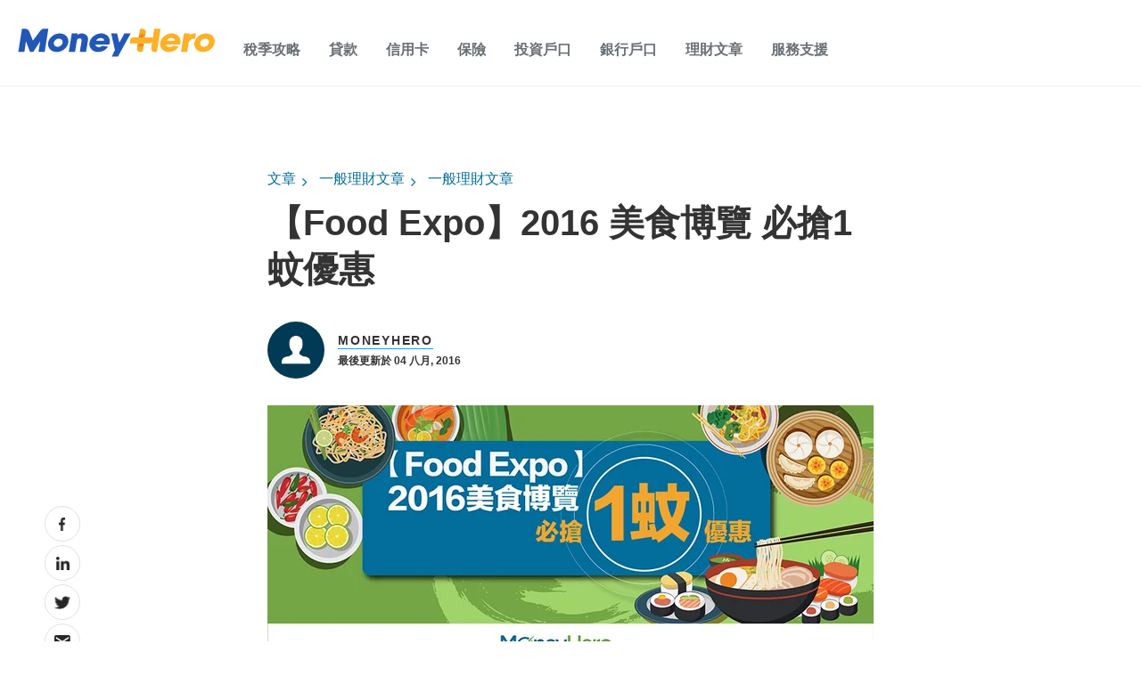

--- FILE ---
content_type: text/javascript
request_url: https://www.moneyhero.com.hk/_tags/tags.js
body_size: 3015
content:
function e(e,{children:t,ref:n,...a}){const i=document.createElement(e);for(const[e,t]of Object.entries(a))e in i?i[e]=t:i.setAttribute(e,String(t));if(void 0!==t)for(const e of Array.isArray(t)?t:[t])null!=e&&!1!==e&&i.appendChild(e instanceof Node?e:document.createTextNode(String(e)));return n&&n(i),i}const t=e;function n(e,t){if(!Object.prototype.hasOwnProperty.call(e,t))throw new TypeError("attempted to use private field on non-instance");return e}var a=0;function i(e){return"__private_"+a+++"_"+e}function r(e,t){if("undefined"==typeof window)return;let n=`${e}=${null!=t?t:""}; Path=/; Domain=${window.location.hostname.replace(/^.*?\.((singsaver|moneyhero|moneymax|money101)\..+)$/,"$1")}`;null==t&&(n+="; Max-Age=0"),document.cookie=n}function o(){return Object.fromEntries(s())}function s(){return"undefined"==typeof window?[]:document.cookie.split(/; */g).map((e=>{const t=e.indexOf("=");return[e.slice(0,t),e.slice(t+1)]}))}var c=i("_cookies");let d=Symbol.iterator;class l{get(e){return n(this,c)[c].find((t=>t.name===e))}getAll(e){return n(this,c)[c].filter((t=>t.name===e))}has(e){return null!=n(this,c)[c].find((t=>t.name===e))}set(...e){return"string"==typeof e[0]?r(e[0],e[1]):r(e[0].name,e[0].value),this}delete(...e){return"string"==typeof e[0]?r(e[0],void 0):r(e[0].name,void 0),this}[d](){return n(this,c)[c].map((e=>[e.name,e]))[Symbol.iterator]()}constructor(){Object.defineProperty(this,c,{writable:!0,value:void 0}),n(this,c)[c]=s().map((e=>({name:e[0],value:e[1]}))),this.size=n(this,c)[c].length}}function u(e){return function(e){try{const t=e.split(".");return t.length<2||!t[1]?{}:JSON.parse(atob(t[1]))}catch(e){return{}}}(e)}function m(e){!function(e,t,n,a,i){e[a]=e[a]||[],e[a].push({"gtm.start":(new Date).getTime(),event:"gtm.js"});var r=t.getElementsByTagName(n)[0],o=t.createElement(n);o.async=!0,o.src="https://www.googletagmanager.com/gtm.js?id="+i,r.parentNode.insertBefore(o,r)}(window,document,"script","dataLayer",e)}var g;const f={"enabled":["gtm","moe","mparticle","refreshToken","loggedInEvent","adaChat"],"gtmId":"GTM-5CBR96","moeAppId":"ZJ3J7YZFM1FGC74TX6BT2Q01","adaDataHandle":"moneyhero","adaWhitelistPaths":["/","/en","/zh"],"adaWhitelistPrefixes":["/en/user/account","/zh/user/account"],"authEndpoint":"https://identity.moneyhero.com.hk/realms/moneyhero/fe"};null!=(g=window).dataLayer||(g.dataLayer=[]),function(e){if(window._tags)return void console.warn("tags already loaded");window._tags=[];const t=new URL(location.href),n=["utm","cag",...f.enabled];function a(e){const a=t.searchParams.get(`tags.${e}`);return null==a?n.includes(e):"false"!==a}if(!t.searchParams.has("tags","false"))for(const[t,n]of Object.entries(e))a(t)&&Promise.resolve(n()).then((()=>window._tags.push(t)),(e=>console.error(t,e)))}({utm(){var e;const t=/(utm|gad)_([a-z]*)|source|gclid|clkid|clktype|fbclid|buid|lid|wbraid/,n=new URLSearchParams(window.location.search),a=new URLSearchParams;for(const[e,i]of n.entries())e.match(t)&&a.set(e,i);const i=null==(e=(new l).get("tracking"))?void 0:e.value;if(i){const e=new URLSearchParams(i),t=Array.from(a.keys());for(const n of t)e.set(n,a.get(n));e.sort();r("tracking",e.toString().slice(0,512))}else if(a.size>0){a.sort();r("tracking",a.toString().slice(0,512))}if([a.get("source"),a.get("utm_medium")].includes("affiliate")){r("affiliate",a.get("utm_source"))}},gtm(){window.location.pathname.startsWith("/insurance-ui/")?m("GTM-KZ27KT2"):f.gtmId&&m(f.gtmId)},moe(){var e,t;f.moeAppId&&(e="dc_2",t={app_id:f.moeAppId,debug_logs:f.moeAppId.endsWith("_DEBUG")?1:0,cards:{enable:!0}},function(t,n,a,i,r,o,s,c){if(!e.match(/^dc_[0-9]+$/gm))return console.error("Data center has not been passed correctly. Please follow the SDK installation instruction carefully.");var d=t[r]=t[r]||[];if(d.invoked=0,d.initialised>0||d.invoked>0)return console.error("MoEngage Web SDK initialised multiple times. Please integrate the Web SDK only once!"),!1;t.moengage_object=r;var l={},u=function(e){return function(){for(var n=arguments.length,a=Array(n),i=0;i<n;i++)a[i]=arguments[i];(t.moengage_q=t.moengage_q||[]).push({f:e,a:a})}},m=["track_event","add_user_attribute","add_first_name","add_last_name","add_email","add_mobile","add_user_name","add_gender","add_birthday","destroy_session","add_unique_user_id","update_unique_user_id","moe_events","call_web_push","track","location_type_attribute"],g={onsite:["getData","registerCallback"]};for(var f in m)l[m[f]]=u(m[f]);for(var p in g)for(var h in g[p])null==l[p]&&(l[p]={}),l[p][g[p][h]]=u(p+"."+g[p][h]);o=n.createElement("script"),s=n.getElementsByTagName("head")[0],o.async=1,o.src=i,s.appendChild(o),t.moe=t.moe||function(){return d.invoked=d.invoked+1,d.invoked>1?(console.error("MoEngage Web SDK initialised multiple times. Please integrate the Web SDK only once!"),!1):(c=arguments.length<=0?void 0:arguments[0],l)},o.addEventListener("load",(function(){if(c)return t[r]=t.moe(c),t[r].initialised=t[r].initialised+1||1,!0})),o.addEventListener("error",(function(){return console.error("Moengage Web SDK loading failed."),!1}))}(window,document,0,"https://cdn.moengage.com/release/"+e+"/moe_webSdk.min.latest.js","Moengage"),window.Moengage=moe(t),import("./moengage-CgTKF6hK.js").then((e=>e.default())))},anymind(){document.head.append(e("script",{defer:!0,type:"application/javascript",src:"//anymind360.com/js/14941/ats.js"}))},clarity(){f.msClarityId&&function(e){var t,n,a,i,r,o,s;t=window,n=document,i="script",r=e,t[a="clarity"]=t[a]||function(){(t[a].q=t[a].q||[]).push(arguments)},(o=n.createElement(i)).async=1,o.src="https://www.clarity.ms/tag/"+r,(s=n.getElementsByTagName(i)[0]).parentNode.insertBefore(o,s)}(f.msClarityId)},async refreshToken(){const e=o().access_token_expires;if(!e)return;const t=new Date(Date.now()+18e5);new Date(e)<t&&await fetch(new URL(`${f.authEndpoint}/refresh`,location.origin),{method:"POST",credentials:"include"})},async loggedInEvent(){const e=o().id_token,t=localStorage.getItem("logged_in_event");if(e||"true"!==t){if(e&&"true"!==t){localStorage.setItem("logged_in_event","true");const n=u(e);if(null==n?void 0:n.email){async function a(e){const t=await crypto.subtle.digest("SHA-256",(new TextEncoder).encode(e));return Array.from(new Uint8Array(t)).map((e=>e.toString(16).padStart(2,"0"))).join("")}return void window.dataLayer.push({event:"login_signup_status",intent:"Login/Signup",status:"success",user_data:{email:n.email,email_hash_sha256:await a(n.email)}})}}}else localStorage.removeItem("logged_in_event")},adaChat(){(f.adaWhitelistPaths&&f.adaWhitelistPaths.includes(location.pathname)||f.adaWhitelistPrefixes&&f.adaWhitelistPrefixes.some((e=>e&&location.pathname.startsWith(e))))&&document.head.append(e("script",{defer:!0,type:"application/javascript",id:"__ada","data-handle":f.adaDataHandle,src:"https://static.ada.support/embed2.js"}))}});export{t as a,e as j};


--- FILE ---
content_type: application/x-javascript; charset=utf-8
request_url: https://connect.facebook.net/signals/config/1196803700423524?v=2.9.250&r=stable&domain=www.moneyhero.com.hk&hme=842ba5a67bc11ec88742f1d93fdc2338abd91b60fc0531689cc660af96e193d9&ex_m=94%2C156%2C134%2C20%2C66%2C67%2C127%2C62%2C42%2C128%2C71%2C61%2C10%2C141%2C80%2C15%2C93%2C122%2C115%2C69%2C72%2C121%2C138%2C102%2C143%2C7%2C3%2C4%2C6%2C5%2C2%2C81%2C91%2C144%2C223%2C167%2C56%2C225%2C226%2C49%2C182%2C27%2C68%2C231%2C230%2C170%2C29%2C55%2C9%2C58%2C87%2C88%2C89%2C95%2C118%2C28%2C26%2C120%2C117%2C116%2C135%2C70%2C137%2C136%2C44%2C54%2C111%2C14%2C140%2C39%2C212%2C214%2C177%2C23%2C24%2C25%2C17%2C18%2C38%2C34%2C36%2C35%2C76%2C82%2C86%2C100%2C126%2C129%2C40%2C101%2C21%2C19%2C107%2C63%2C32%2C131%2C130%2C132%2C123%2C22%2C31%2C53%2C99%2C139%2C64%2C16%2C133%2C104%2C75%2C30%2C192%2C163%2C282%2C210%2C154%2C195%2C188%2C164%2C97%2C119%2C74%2C109%2C48%2C41%2C43%2C103%2C108%2C114%2C52%2C59%2C113%2C47%2C50%2C46%2C90%2C142%2C0%2C112%2C13%2C110%2C11%2C1%2C51%2C83%2C57%2C60%2C106%2C79%2C78%2C145%2C146%2C84%2C85%2C8%2C92%2C45%2C124%2C77%2C73%2C65%2C105%2C96%2C37%2C125%2C33%2C98%2C12%2C147
body_size: 38171
content:
/**
* Copyright (c) 2017-present, Facebook, Inc. All rights reserved.
*
* You are hereby granted a non-exclusive, worldwide, royalty-free license to use,
* copy, modify, and distribute this software in source code or binary form for use
* in connection with the web services and APIs provided by Facebook.
*
* As with any software that integrates with the Facebook platform, your use of
* this software is subject to the Facebook Platform Policy
* [http://developers.facebook.com/policy/]. This copyright notice shall be
* included in all copies or substantial portions of the software.
*
* THE SOFTWARE IS PROVIDED "AS IS", WITHOUT WARRANTY OF ANY KIND, EXPRESS OR
* IMPLIED, INCLUDING BUT NOT LIMITED TO THE WARRANTIES OF MERCHANTABILITY, FITNESS
* FOR A PARTICULAR PURPOSE AND NONINFRINGEMENT. IN NO EVENT SHALL THE AUTHORS OR
* COPYRIGHT HOLDERS BE LIABLE FOR ANY CLAIM, DAMAGES OR OTHER LIABILITY, WHETHER
* IN AN ACTION OF CONTRACT, TORT OR OTHERWISE, ARISING FROM, OUT OF OR IN
* CONNECTION WITH THE SOFTWARE OR THE USE OR OTHER DEALINGS IN THE SOFTWARE.
*/
(function(e,t,n,r){var o={exports:{}},a=o.exports;(function(){var a=e.fbq;a.execStart=e.performance&&e.performance.now&&e.performance.now(),(function(){var t=e.postMessage||function(){};return a?!0:(t({action:"FB_LOG",logType:"Facebook Pixel Error",logMessage:"Pixel code is not installed correctly on this page"},"*"),"error"in console,!1)})()&&(a.__fbeventsModules||(a.__fbeventsModules={},a.__fbeventsResolvedModules={},a.getFbeventsModules=function(e){return a.__fbeventsResolvedModules[e]||(a.__fbeventsResolvedModules[e]=a.__fbeventsModules[e]()),a.__fbeventsResolvedModules[e]},a.fbIsModuleLoaded=function(e){return!!a.__fbeventsModules[e]},a.ensureModuleRegistered=function(e,t){a.fbIsModuleLoaded(e)||(a.__fbeventsModules[e]=t)})
,a.ensureModuleRegistered("fbevents.plugins.iwlbootstrapper",function(){
return o.exports}))})()})(window,document,location,history);
(function(e,t,n,r){var o={exports:{}},a=o.exports;(function(){var a=e.fbq;if(a.execStart=e.performance&&e.performance.now&&e.performance.now(),!(function(){var t=e.postMessage||function(){};return a?!0:(t({action:"FB_LOG",logType:"Facebook Pixel Error",logMessage:"Pixel code is not installed correctly on this page"},"*"),"error"in console,!1)})())return;function i(e,t){for(var n=0;n<t.length;n++){var r=t[n];r.enumerable=r.enumerable||!1,r.configurable=!0,"value"in r&&(r.writable=!0),Object.defineProperty(e,h(r.key),r)}}function l(e,t,n){return t&&i(e.prototype,t),n&&i(e,n),Object.defineProperty(e,"prototype",{writable:!1}),e}function s(e,t){if(!(e instanceof t))throw new TypeError("Cannot call a class as a function")}function u(e,t,n){return t=p(t),c(e,m()?Reflect.construct(t,n||[],p(e).constructor):t.apply(e,n))}function c(e,t){if(t&&(b(t)=="object"||typeof t=="function"))return t;if(t!==void 0)throw new TypeError("Derived constructors may only return object or undefined");return d(e)}function d(e){if(e===void 0)throw new ReferenceError("this hasn't been initialised - super() hasn't been called");return e}function m(){try{var e=!Boolean.prototype.valueOf.call(Reflect.construct(Boolean,[],function(){}))}catch(e){}return(m=function(){return!!e})()}function p(e){return p=Object.setPrototypeOf?Object.getPrototypeOf.bind():function(e){return e.__proto__||Object.getPrototypeOf(e)},p(e)}function _(e,t){if(typeof t!="function"&&t!==null)throw new TypeError("Super expression must either be null or a function");e.prototype=Object.create(t&&t.prototype,{constructor:{value:e,writable:!0,configurable:!0}}),Object.defineProperty(e,"prototype",{writable:!1}),t&&f(e,t)}function f(e,t){return f=Object.setPrototypeOf?Object.setPrototypeOf.bind():function(e,t){return e.__proto__=t,e},f(e,t)}function g(e,t,n){return(t=h(t))in e?Object.defineProperty(e,t,{value:n,enumerable:!0,configurable:!0,writable:!0}):e[t]=n,e}function h(e){var t=y(e,"string");return b(t)=="symbol"?t:t+""}function y(e,t){if(b(e)!="object"||!e)return e;var n=e[typeof Symbol=="function"?Symbol.toPrimitive:"@@toPrimitive"];if(n!==void 0){var r=n.call(e,t||"default");if(b(r)!="object")return r;throw new TypeError("@@toPrimitive must return a primitive value.")}return(t==="string"?String:Number)(e)}function C(e,t){var n=typeof Symbol!="undefined"&&e[typeof Symbol=="function"?Symbol.iterator:"@@iterator"]||e["@@iterator"];if(!n){if(Array.isArray(e)||(n=R(e))||t&&e&&typeof e.length=="number"){n&&(e=n);var r=0,o=function(){};return{s:o,n:function(){return r>=e.length?{done:!0}:{done:!1,value:e[r++]}},e:function(t){throw t},f:o}}throw new TypeError("Invalid attempt to iterate non-iterable instance.\nIn order to be iterable, non-array objects must have a [Symbol.iterator]() method.")}var a,i=!0,l=!1;return{s:function(){n=n.call(e)},n:function(){var e=n.next();return i=e.done,e},e:function(t){l=!0,a=t},f:function(){try{i||n.return==null||n.return()}finally{if(l)throw a}}}}function b(e){"@babel/helpers - typeof";return b=typeof Symbol=="function"&&typeof(typeof Symbol=="function"?Symbol.iterator:"@@iterator")=="symbol"?function(e){return typeof e}:function(e){return e&&typeof Symbol=="function"&&e.constructor===Symbol&&e!==(typeof Symbol=="function"?Symbol.prototype:"@@prototype")?"symbol":typeof e},b(e)}function v(e){return E(e)||L(e)||R(e)||S()}function S(){throw new TypeError("Invalid attempt to spread non-iterable instance.\nIn order to be iterable, non-array objects must have a [Symbol.iterator]() method.")}function R(e,t){if(e){if(typeof e=="string")return k(e,t);var n={}.toString.call(e).slice(8,-1);return n==="Object"&&e.constructor&&(n=e.constructor.name),n==="Map"||n==="Set"?Array.from(e):n==="Arguments"||/^(?:Ui|I)nt(?:8|16|32)(?:Clamped)?Array$/.test(n)?k(e,t):void 0}}function L(e){if(typeof Symbol!="undefined"&&e[typeof Symbol=="function"?Symbol.iterator:"@@iterator"]!=null||e["@@iterator"]!=null)return Array.from(e)}function E(e){if(Array.isArray(e))return k(e)}function k(e,t){(t==null||t>e.length)&&(t=e.length);for(var n=0,r=Array(t);n<t;n++)r[n]=e[n];return r}a.__fbeventsModules||(a.__fbeventsModules={},a.__fbeventsResolvedModules={},a.getFbeventsModules=function(e){return a.__fbeventsResolvedModules[e]||(a.__fbeventsResolvedModules[e]=a.__fbeventsModules[e]()),a.__fbeventsResolvedModules[e]},a.fbIsModuleLoaded=function(e){return!!a.__fbeventsModules[e]},a.ensureModuleRegistered=function(e,t){a.fbIsModuleLoaded(e)||(a.__fbeventsModules[e]=t)})
,a.ensureModuleRegistered("SignalsFBEventsFbcCombiner",function(){
return(function(e,t,n,r){var o={exports:{}},i=o.exports;return(function(){"use strict";var e=a.getFbeventsModules("SignalsFBEventsURLUtil"),t=e.getURLParameterWithValidationCheck,n=a.getFbeventsModules("SignalsFBEventsLocalStorageUtils"),r=n.setLocalStorageItem,i=n.isLocalStorageSupported,l="clickID",s="fbclid",u="aemSource",c="aem",d="_aem_",m="url",p="ebp";function _(e,t){var n=new Map(e.map(function(e){return[e.paramConfig.query,e]}));return t.forEach(function(e){n.has(e.paramConfig.query)||n.set(e.paramConfig.query,e)}),Array.from(n.values())}function f(e,t){if(!(e==null||t==null)){var n=t===s&&e===m?"f":"o";try{i()&&r(u,n)}catch(e){}}}function g(e,t){var n="";return e.forEach(function(e){var r=e.paramValue;if(r!=null&&r!==""){var o=e.paramConfig.prefix!==""?"_".concat(e.paramConfig.prefix,"_").concat(r):"_".concat(r),a=Array.from(n.matchAll(/_([a-zA-Z_]+)_/g)).map(function(e){return e[1]}),i=a.includes(c),l=a.filter(function(t){return t!==e.paramConfig.prefix}).map(function(e){return"_".concat(e,"_")}).join("|"),s=l?new RegExp("_".concat(e.paramConfig.prefix,"_.*?(?=").concat(l,"|$)")):new RegExp("_".concat(e.paramConfig.prefix,"_.*?$"));n.match(s)?n=n.replace(s,o):n===""?n=e.paramConfig.prefix!==""?"".concat(e.paramConfig.prefix,"_").concat(r):r:n+=o;var u=Array.from(n.matchAll(/_([a-zA-Z_]+)_/g)).map(function(e){return e[1]}),d=u.includes(c);t==!0&&(e.paramConfig.prefix===c||!i&&d)&&f(e.paramSource,e.paramConfig.query)}}),n===""?null:n}function h(e,t,n){e.forEach(function(e){e.paramSource=m}),t.forEach(function(e){e.paramSource=p});var r=_(e,t),o="",a=!1,i=v(r).sort(function(e,t){return e.paramConfig.query===s?-1:t.paramConfig.query===s?1:e.paramConfig.query.localeCompare(t.paramConfig.query)}),l=g(i,n);return l}function y(e,n,r){var o=n.params;if(o==null||o.length===0)return null;var a=new Map;if(o.forEach(function(n){var r=t(e,n.query);r!=null&&r!==""&&a.set(n.query,r)}),a.size===0)return null;var i=v(o).filter(function(e){return a.has(e.query)}).filter(function(e){return e.query===s||e.prefix!==""}).map(function(e){return{paramConfig:e,paramValue:a.get(e.query)||"",paramSource:m}}).sort(function(e,t){return e.paramConfig.query===s?-1:t.paramConfig.query===s?1:e.paramConfig.query.localeCompare(t.paramConfig.query)}),l=g(i,r);return l}o.exports={combineFbcParamsFromUrlAndEBP:h,combineFbcParamsFromUrl:y,getUniqueFbcParamConfigAndValue:_,constructFbcFromSortedParamValues:g,saveAemSourceToLocalStorage:f,AEM_SOURCE_LOCAL_STORAGE_KEY:u,AEM_PREFIX_WITH_SEPARATOR:d,EBP_SOURCE:p,LEADING_QUERY:s}})(),o.exports})(e,t,n,r)})
,a.ensureModuleRegistered("signalsFBEventsGetIsSafariOrMobileSafari",function(){
return(function(e,t,n,r){var o={exports:{}},a=o.exports;return(function(){"use strict";function t(){var t=e.navigator;return t.userAgent.indexOf("Safari")!==-1&&t.userAgent.indexOf("Chrome")===-1}function n(){return/Android|webOS|iPhone|iPad|iPod|BlackBerry|IEMobile|Opera Mini/i.test(e.navigator.userAgent)}function r(){var t=e.navigator.userAgent.match(/OS (\d+)_(\d+)_?(\d+)?/);if(t==null||t.length<2)return!1;var n=[parseInt(t[1],10),parseInt(t[2],10),parseInt(t[3]||0,10)];return!(n[0]<14||n[0]===14&&n[1]<5)}function a(){return t()&&n()&&r()}o.exports={getIsMobileSafari:a,getIsSafari:t}})(),o.exports})(e,t,n,r)})
,a.ensureModuleRegistered("signalsFBEventsIsHostFacebook",function(){
return(function(e,t,n,r){var o={exports:{}},a=o.exports;return(function(){"use strict";o.exports=function(t){if(typeof t!="string")return!1;var e=t.match(/^(.*\.)*(facebook\.com|internalfb\.com|workplace\.com|instagram\.com|oculus\.com|novi\.com)\.?$/i);return e!==null}})(),o.exports})(e,t,n,r)})
,a.ensureModuleRegistered("SignalsFBEventsLocalStorageTypedef",function(){
return(function(e,t,n,r){var o={exports:{}},i=o.exports;return(function(){"use strict";var e=a.getFbeventsModules("SignalsFBEventsTyped"),t=e.Typed,n=t.objectWithFields({setItem:t.func(),getItem:t.func()});o.exports=n})(),o.exports})(e,t,n,r)})
,a.ensureModuleRegistered("SignalsFBEventsLocalStorageUtils",function(){
return(function(e,t,n,r){var o={exports:{}},i=o.exports;return(function(){"use strict";var t=a.getFbeventsModules("SignalsFBEventsLocalStorageTypedef"),n=a.getFbeventsModules("SignalsFBEventsTyped"),r=n.coerce;function i(t,n){e.localStorage.setItem(t,n)}function l(t){return e.localStorage.getItem(t)}function s(t){e.localStorage.removeItem(t)}function u(){var n=null;try{n=r(e.localStorage,t)}catch(e){return!1}return n!=null}function c(e){var t=e.trim().toLowerCase();if(t.length===0)return!1;var n=["true","false","null","undefined","0","1"];return!n.includes(t)}function d(e){if(e==null)return null;var t=String(e);if(t.length===0||!c(t))return null;try{var n=JSON.parse(t);if(Array.isArray(n)&&n.length>0){var r=n.filter(function(e){return typeof e=="string"&&c(e)}).join(",");return r.length>0?r:null}else if(b(n)==="object"&&n!==null){var o=Object.values(n).filter(function(e){return typeof e=="string"&&c(e)}).join(",");return o.length>0?o:null}}catch(e){return t}return t}function m(e){for(var t=[/event/i,/click/i,/sent/i,/tracking/i,/analytics/i,/log/i,/flag/i,/toggle/i,/enabled/i,/disabled/i],n=0,r=t;n<r.length;n++){var o=r[n];if(o.test(e))return!0}return!1}function p(){if(!u())return null;try{for(var t=[/(last|recent).*search/i,/search.*(history|keyword)/i,/^search$/i],n=e.localStorage,r=[],o=0;o<n.length;o++){var a=n.key(o);if(a!=null&&!m(a)){var i=C(t),s;try{for(i.s();!(s=i.n()).done;){var c=s.value;if(c.test(a)){r.push(a);break}}}catch(e){i.e(e)}finally{i.f()}}}for(var p=0,_=r;p<_.length;p++){var f=_[p],g=l(f),h=d(g);if(h!=null)return h}}catch(e){return null}}o.exports={setLocalStorageItem:i,getLocalStorageItem:l,removeLocalStorageItem:s,isLocalStorageSupported:u,getSearchHistoryKeywords:p}})(),o.exports})(e,t,n,r)})
,a.ensureModuleRegistered("signalsFBEventsShouldNotDropCookie",function(){
return(function(e,t,n,r){var o={exports:{}},i=o.exports;return(function(){"use strict";var t=a.getFbeventsModules("signalsFBEventsIsHostFacebook"),n="FirstPartyCookies";o.exports=function(o,a){return e.location.protocol.substring(0,4)!=="http"||t(e.location.hostname)||a.disableFirstPartyCookies||a.getOptedInPixels(n).indexOf(o)===-1}})(),o.exports})(e,t,n,r)})
,a.ensureModuleRegistered("SignalsFBEventsURLUtil",function(){
return(function(e,t,n,r){var o={exports:{}},i=o.exports;return(function(){"use strict";var n=a.getFbeventsModules("SignalsFBEventsGuardrail"),r=a.getFbeventsModules("SignalsFBEventsLogging"),i=r.logWarning,l=["javascript"];function s(e,t){var r=new RegExp("[?#&]"+t.replace(/[\[\]]/g,"\\$&")+"(=([^&#]*)|&|#|$)"),o=r.exec(e);if(!o)return null;if(!o[2])return"";var a=n.eval("fix_fbevent_uri_error");if(a)try{return decodeURIComponent(o[2].replace(/\+/g," "))}catch(e){return i(e,"pixel","URLUtil"),o[2].replace(/\+/g," ")}else return decodeURIComponent(o[2].replace(/\+/g," "))}function u(e,t){var n=s(e,t);if(n!=null){var r=!0,o=n.toLowerCase();return l.forEach(function(e){o.includes(e)&&(r=!1)}),r?n:null}}function c(n){var r=null;return r=s(e.location.href,n),r!=null||(r=s(t.referrer,n)),r}o.exports={getURLParameter:s,getURLParameterWithValidationCheck:u,maybeGetParamFromUrlForEbp:c}})(),o.exports})(e,t,n,r)})
,a.ensureModuleRegistered("SignalsFBEvents.plugins.cookie",function(){
return(function(e,t,n,r){var o={exports:{}},i=o.exports;return(function(){"use strict";var n=a.getFbeventsModules("SignalsFBEventsFBQ"),r=a.getFbeventsModules("SignalsFBEventsEvents"),i=r.configLoaded,c=a.getFbeventsModules("SignalsFBEventsEvents"),d=c.getCustomParameters,m=c.getClickIDFromBrowserProperties,p=c.setEventId,f=a.getFbeventsModules("SignalsFBEventsPixelCookie"),h=a.getFbeventsModules("SignalsFBEventsPlugin"),y=a.getFbeventsModules("SignalsFBEventsURLUtil"),C=y.getURLParameterWithValidationCheck,b=a.getFbeventsModules("SignalsFBEventsFbcCombiner"),S=b.combineFbcParamsFromUrl,R=b.AEM_SOURCE_LOCAL_STORAGE_KEY,L=b.saveAemSourceToLocalStorage,E=b.AEM_PREFIX_WITH_SEPARATOR,k=b.EBP_SOURCE,I=b.LEADING_QUERY,T=a.getFbeventsModules("signalsFBEventsShouldNotDropCookie"),D=a.getFbeventsModules("SignalsPixelCookieUtils"),x=D.readPackedCookie,$=D.writeNewCookie,P=D.writeExistingCookie,N=D.CLICK_ID_PARAMETER,M=D.CLICKTHROUGH_COOKIE_NAME,w=D.CLICKTHROUGH_COOKIE_PARAM,A=D.DOMAIN_SCOPED_BROWSER_ID_COOKIE_NAME,F=D.DOMAIN_SCOPED_BROWSER_ID_COOKIE_PARAM,O=D.DEFAULT_FBC_PARAM_CONFIG,B=D.DEFAULT_ENABLE_FBC_PARAM_SPLIT,W=D.MULTI_CLICKTHROUGH_COOKIE_PARAM,q=D.NINETY_DAYS_IN_MS,U=D.AEM_SOURCE_PAYLOAD_KEY,V=a.getFbeventsModules("SignalsFBEventsLocalStorageUtils"),H=V.getLocalStorageItem,G=V.setLocalStorageItem,z=V.isLocalStorageSupported,j=a.getFbeventsModules("signalsFBEventsGetIsSafariOrMobileSafari"),K=j.getIsSafari,Q=a.getFbeventsModules("SignalsFBEventsLogging"),X=Q.logWarning,Y=a.getFbeventsModules("SignalsFBEventsQEV2"),J=a.getFbeventsModules("signalsFBEventsFeatureGate"),Z=a.getFbeventsModules("SignalsFBEventsExperimentNames"),ee=Z.IN_MEMORY_COOKIE_JAR,te="_fbleid",ne="fbleid",re=a.getFbeventsModules("SignalsParamList"),oe=10080*60*1e3,ae=999999999,ie="multiFbc",le=",",se=["javascript"];function ue(){var e=Math.floor(Math.random()*ae),t=Math.floor(Math.random()*ae);return e.toString()+t.toString()}function ce(){var n=arguments.length>0&&arguments[0]!==void 0?arguments[0]:e.location.href,r=arguments.length>1&&arguments[1]!==void 0?arguments[1]:null,o=C(n,N);if((o==null||o.trim()=="")&&(o=C(t.referrer,N)),(o==null||o.trim()=="")&&(o=r),o!=null&&o.length>500)return null;var a=x(M);return o!=null&&o.trim()!=""?a?(a.maybeUpdatePayload(o),P(M,a)):$(M,o):a?P(M,a):null}function de(){var n=arguments.length>0&&arguments[0]!==void 0?arguments[0]:e.location.href,r=arguments.length>1&&arguments[1]!==void 0?arguments[1]:null,o=arguments.length>2?arguments[2]:void 0,a=arguments.length>3?arguments[3]:void 0,i=r;if(i==null||i.trim()==""?(i=S(n,o,a),(i==null||i.trim()=="")&&(i=S(t.referrer,o,a))):a==!0&&i.indexOf(E)!==-1&&L(k,I),i!=null&&i.length>500)return null;var l=x(M);return i!=null&&i.trim()!=""?l?(l.maybeUpdatePayload(i),P(M,l)):$(M,i):l?P(M,l):null}function me(e,t){try{if(!z())return;var n=H(ie);if(n==null?n="":n=String(n),n.includes(e))return n;var r=Date.now();r=typeof r=="number"?r:new Date().getTime();var o=n.split(",").slice(0,t-1).map(function(e){return f.unpack(e)}).filter(function(e){return e!=null&&e.creationTime!=null&&r-e.creationTime<q}).map(function(e){return e&&e.pack()}).filter(function(e){return e!=null&&e!==""}),a=[e].concat(v(o)).join(",");return G(ie,a),a}catch(e){var i=e instanceof Error?e.message:String(e),l=new Error("[Multi Fbc Error] Error in adding multi fbc: "+i);e instanceof Error&&e.stack!=null&&(l.stack=e.stack),X(l,"pixel","cookie")}}function pe(e){var t=x(A);if(t)return P(A,t),t;var n=null;e.fbp!=null&&e.fbp!==""?n=e.fbp:n=ue();var r=$(A,n),o=x(A);return o==null&&Y.isInTestPageLoadLevelExperiment(ee)&&(e.fbp=n),r}var _e=(function(e){function t(){var e;s(this,t);for(var n=arguments.length,r=new Array(n),o=0;o<n;o++)r[o]=arguments[o];return e=u(this,t,[].concat(r)),g(e,"dropOrRefreshClickIDCookie",ce),g(e,"dropOrRefreshDomainScopedBrowserIDCookie",pe),g(e,"dropOrRefreshFbcCookie",de),g(e,"addToMultiFbcQueue",me),e}return _(t,e),l(t)})(h);o.exports=new _e(function(t,n){var r=null;m.listen(function(e){r=e});var o=O,a=B,l=B,s=B,u=0,c=!1,p=!1;i.listen(function(t){var i=n.getPixel(t);if(i!=null){var d=n.pluginConfig.get(i.id,"cookie");if(d!=null&&d.fbcParamsConfig!=null&&(o=d.fbcParamsConfig),l=d!=null&&d.enableFbcParamSplitAll!=null?d.enableFbcParamSplitAll:B,s=d!=null&&d.enableFbcParamSplitSafariOnly!=null?d.enableFbcParamSplitSafariOnly:B,a=K()?s:l,d!=null&&d.maxMultiFbcQueueSize!=null&&(u=d.maxMultiFbcQueueSize,c=u>0),p=d!=null&&d.enableAemSourceTagToLocalStorage!=null?d.enableAemSourceTagToLocalStorage:!1,!T(i,n)){var m=ce(e.location.href,r);m!=null&&c&&me(m.pack(),u)}}});function _(){d.listen(function(t,i,l,s,d){if(T(t,n))return{};var m={},_=ce(e.location.href,r),f=de(e.location.href,r,o,p);if(a&&f){var g=f.pack();if(m[w]=g,m[U]=H(R),c){var h=me(f.pack(),u)||g;m[W]=h}}else if(_){var y=_.pack();if(m[w]=_.pack(),c){var C=me(_.pack(),u)||y;m[W]=C}}var b=pe(n);if(b){var v=b.pack();m[F]=v}if(J("offsite_clo_beta_event_id_coverage",t.id)&&i!=="Lead"){var S=x(te);S!=null&&S.payload!=null&&(m.oed={event_id:S.payload})}return m})}_()})})(),o.exports})(e,t,n,r)}),o.exports=a.getFbeventsModules("SignalsFBEvents.plugins.cookie"),a.registerPlugin&&a.registerPlugin("fbevents.plugins.cookie",o.exports)
,a.ensureModuleRegistered("fbevents.plugins.cookie",function(){
return o.exports})})()})(window,document,location,history);
(function(e,t,n,r){var o={exports:{}},a=o.exports;(function(){var a=e.fbq;if(a.execStart=e.performance&&e.performance.now&&e.performance.now(),!(function(){var t=e.postMessage||function(){};return a?!0:(t({action:"FB_LOG",logType:"Facebook Pixel Error",logMessage:"Pixel code is not installed correctly on this page"},"*"),"error"in console,!1)})())return;function i(e){"@babel/helpers - typeof";return i=typeof Symbol=="function"&&typeof(typeof Symbol=="function"?Symbol.iterator:"@@iterator")=="symbol"?function(e){return typeof e}:function(e){return e&&typeof Symbol=="function"&&e.constructor===Symbol&&e!==(typeof Symbol=="function"?Symbol.prototype:"@@prototype")?"symbol":typeof e},i(e)}function l(e,t){var n=Object.keys(e);if(Object.getOwnPropertySymbols){var r=Object.getOwnPropertySymbols(e);t&&(r=r.filter(function(t){return Object.getOwnPropertyDescriptor(e,t).enumerable})),n.push.apply(n,r)}return n}function s(e){for(var t=1;t<arguments.length;t++){var n=arguments[t]!=null?arguments[t]:{};t%2?l(Object(n),!0).forEach(function(t){u(e,t,n[t])}):Object.getOwnPropertyDescriptors?Object.defineProperties(e,Object.getOwnPropertyDescriptors(n)):l(Object(n)).forEach(function(t){Object.defineProperty(e,t,Object.getOwnPropertyDescriptor(n,t))})}return e}function u(e,t,n){return(t=c(t))in e?Object.defineProperty(e,t,{value:n,enumerable:!0,configurable:!0,writable:!0}):e[t]=n,e}function c(e){var t=d(e,"string");return i(t)=="symbol"?t:t+""}function d(e,t){if(i(e)!="object"||!e)return e;var n=e[typeof Symbol=="function"?Symbol.toPrimitive:"@@toPrimitive"];if(n!==void 0){var r=n.call(e,t||"default");if(i(r)!="object")return r;throw new TypeError("@@toPrimitive must return a primitive value.")}return(t==="string"?String:Number)(e)}a.__fbeventsModules||(a.__fbeventsModules={},a.__fbeventsResolvedModules={},a.getFbeventsModules=function(e){return a.__fbeventsResolvedModules[e]||(a.__fbeventsResolvedModules[e]=a.__fbeventsModules[e]()),a.__fbeventsResolvedModules[e]},a.fbIsModuleLoaded=function(e){return!!a.__fbeventsModules[e]},a.ensureModuleRegistered=function(e,t){a.fbIsModuleLoaded(e)||(a.__fbeventsModules[e]=t)})
,a.ensureModuleRegistered("SignalsFBevents.plugins.automaticmatchingforpartnerintegrations",function(){
return(function(e,t,n,r){var o={exports:{}},i=o.exports;return(function(){"use strict";var t=a.getFbeventsModules("SignalsFBEventsConfigStore"),n=a.getFbeventsModules("SignalsFBEventsEvents"),r=n.configLoaded,i=n.piiAutomatched,l=a.getFbeventsModules("SignalsFBEventsPlugin"),u=a.getFbeventsModules("SignalsFBEventsUtils"),c=u.idx,d=u.isEmptyObject,m=u.keys,p=u.reduce,_=a.getFbeventsModules("SignalsPixelPIIUtils"),f=_.getNormalizedPIIValue;function g(){return c(e,function(e){return e.Shopify.checkout})!=null}var h={ct:function(){return c(e,function(e){return e.Shopify.checkout.billing_address.city})},em:function(){return c(e,function(e){return e.Shopify.checkout.email})},fn:function(){return c(e,function(e){return e.Shopify.checkout.billing_address.first_name})},ln:function(){return c(e,function(e){return e.Shopify.checkout.billing_address.last_name})},ph:function(){return c(e,function(e){return e.Shopify.checkout.billing_address.phone})},st:function(){return c(e,function(e){return e.Shopify.checkout.billing_address.province_code})},zp:function(){return c(e,function(e){return e.Shopify.checkout.billing_address.zip})}};function y(e){return g()?p(e,function(e,t){var n=h[t],r=n!=null?n():null,o=r!=null&&r!==""?f(t,r):null;return o!=null&&(e[t]=o),e},{}):null}o.exports=new l(function(e,n){r.listen(function(e){if(e!=null){var r=n.optIns.isOptedIn(e,"AutomaticMatching"),o=n.optIns.isOptedIn(e,"AutomaticMatchingForPartnerIntegrations"),a=r&&o;if(a){var l=n.getPixel(e);if(l!=null){var u=t.get(l.id,"automaticMatching");if(u!=null){var c=y(u.selectedMatchKeys);c==null||d(c)||(l.userDataFormFields=s(s({},l.userDataFormFields),c),i.trigger(l))}}}}})})})(),o.exports})(e,t,n,r)}),o.exports=a.getFbeventsModules("SignalsFBevents.plugins.automaticmatchingforpartnerintegrations"),a.registerPlugin&&a.registerPlugin("fbevents.plugins.automaticmatchingforpartnerintegrations",o.exports)
,a.ensureModuleRegistered("fbevents.plugins.automaticmatchingforpartnerintegrations",function(){
return o.exports})})()})(window,document,location,history);
(function(e,t,n,r){var o={exports:{}},a=o.exports;(function(){var a=e.fbq;a.execStart=e.performance&&e.performance.now&&e.performance.now(),(function(){var t=e.postMessage||function(){};return a?!0:(t({action:"FB_LOG",logType:"Facebook Pixel Error",logMessage:"Pixel code is not installed correctly on this page"},"*"),"error"in console,!1)})()&&(a.__fbeventsModules||(a.__fbeventsModules={},a.__fbeventsResolvedModules={},a.getFbeventsModules=function(e){return a.__fbeventsResolvedModules[e]||(a.__fbeventsResolvedModules[e]=a.__fbeventsModules[e]()),a.__fbeventsResolvedModules[e]},a.fbIsModuleLoaded=function(e){return!!a.__fbeventsModules[e]},a.ensureModuleRegistered=function(e,t){a.fbIsModuleLoaded(e)||(a.__fbeventsModules[e]=t)})
,a.ensureModuleRegistered("SignalsFBEvents.plugins.prohibitedsources",function(){
return(function(e,t,n,r){var o={exports:{}},i=o.exports;return(function(){"use strict";var t=a.getFbeventsModules("SignalsFBEventsConfigStore"),n=a.getFbeventsModules("SignalsFBEventsEvents"),r=n.configLoaded,i=a.getFbeventsModules("SignalsFBEventsLogging"),l=a.getFbeventsModules("SignalsFBEventsPlugin"),s=a.getFbeventsModules("SignalsFBEventsUtils"),u=s.filter,c=a.getFbeventsModules("sha256_with_dependencies_new");o.exports=new l(function(n,o){r.listen(function(n){var r=o.optIns.isOptedIn(n,"ProhibitedSources");if(r){var a=o.getPixel(n);if(a!=null){var l=t.get(a.id,"prohibitedSources");if(l!=null){var s=u(l.prohibitedSources,function(t){return t.domain!=null&&t.domain===c(e.location.hostname)}).length>0;s&&(o.locks.lock("prohibited_sources_".concat(n)),i.consoleWarn("[fbpixel] "+a.id+" is unavailable. Go to Events Manager to learn more"))}}}})})})(),o.exports})(e,t,n,r)}),o.exports=a.getFbeventsModules("SignalsFBEvents.plugins.prohibitedsources"),a.registerPlugin&&a.registerPlugin("fbevents.plugins.prohibitedsources",o.exports)
,a.ensureModuleRegistered("fbevents.plugins.prohibitedsources",function(){
return o.exports}))})()})(window,document,location,history);
(function(e,t,n,r){var o={exports:{}},a=o.exports;(function(){var a=e.fbq;a.execStart=e.performance&&e.performance.now&&e.performance.now(),(function(){var t=e.postMessage||function(){};return a?!0:(t({action:"FB_LOG",logType:"Facebook Pixel Error",logMessage:"Pixel code is not installed correctly on this page"},"*"),"error"in console,!1)})()&&(a.__fbeventsModules||(a.__fbeventsModules={},a.__fbeventsResolvedModules={},a.getFbeventsModules=function(e){return a.__fbeventsResolvedModules[e]||(a.__fbeventsResolvedModules[e]=a.__fbeventsModules[e]()),a.__fbeventsResolvedModules[e]},a.fbIsModuleLoaded=function(e){return!!a.__fbeventsModules[e]},a.ensureModuleRegistered=function(e,t){a.fbIsModuleLoaded(e)||(a.__fbeventsModules[e]=t)})
,a.ensureModuleRegistered("fbevents.plugins.unwanteddata",function(){
return o.exports}))})()})(window,document,location,history);
(function(e,t,n,r){var o={exports:{}},a=o.exports;(function(){var a=e.fbq;if(a.execStart=e.performance&&e.performance.now&&e.performance.now(),!(function(){var t=e.postMessage||function(){};return a?!0:(t({action:"FB_LOG",logType:"Facebook Pixel Error",logMessage:"Pixel code is not installed correctly on this page"},"*"),"error"in console,!1)})())return;function i(e,t){var n=typeof Symbol!="undefined"&&e[typeof Symbol=="function"?Symbol.iterator:"@@iterator"]||e["@@iterator"];if(!n){if(Array.isArray(e)||(n=l(e))||t&&e&&typeof e.length=="number"){n&&(e=n);var r=0,o=function(){};return{s:o,n:function(){return r>=e.length?{done:!0}:{done:!1,value:e[r++]}},e:function(t){throw t},f:o}}throw new TypeError("Invalid attempt to iterate non-iterable instance.\nIn order to be iterable, non-array objects must have a [Symbol.iterator]() method.")}var a,i=!0,s=!1;return{s:function(){n=n.call(e)},n:function(){var e=n.next();return i=e.done,e},e:function(t){s=!0,a=t},f:function(){try{i||n.return==null||n.return()}finally{if(s)throw a}}}}function l(e,t){if(e){if(typeof e=="string")return s(e,t);var n={}.toString.call(e).slice(8,-1);return n==="Object"&&e.constructor&&(n=e.constructor.name),n==="Map"||n==="Set"?Array.from(e):n==="Arguments"||/^(?:Ui|I)nt(?:8|16|32)(?:Clamped)?Array$/.test(n)?s(e,t):void 0}}function s(e,t){(t==null||t>e.length)&&(t=e.length);for(var n=0,r=Array(t);n<t;n++)r[n]=e[n];return r}function u(e){"@babel/helpers - typeof";return u=typeof Symbol=="function"&&typeof(typeof Symbol=="function"?Symbol.iterator:"@@iterator")=="symbol"?function(e){return typeof e}:function(e){return e&&typeof Symbol=="function"&&e.constructor===Symbol&&e!==(typeof Symbol=="function"?Symbol.prototype:"@@prototype")?"symbol":typeof e},u(e)}a.__fbeventsModules||(a.__fbeventsModules={},a.__fbeventsResolvedModules={},a.getFbeventsModules=function(e){return a.__fbeventsResolvedModules[e]||(a.__fbeventsResolvedModules[e]=a.__fbeventsModules[e]()),a.__fbeventsResolvedModules[e]},a.fbIsModuleLoaded=function(e){return!!a.__fbeventsModules[e]},a.ensureModuleRegistered=function(e,t){a.fbIsModuleLoaded(e)||(a.__fbeventsModules[e]=t)})
,a.ensureModuleRegistered("SignalsFBEvents.plugins.iabpcmaebridge",function(){
return(function(e,t,n,r){var o={exports:{}},i=o.exports;return(function(){"use strict";var n=a.getFbeventsModules("SignalsFBEventsEvents"),r=n.fired,i=n.setEventId,l=n.getCustomParameters,s=a.getFbeventsModules("SignalsFBEventsPlugin"),u=a.getFbeventsModules("SignalsParamList"),c=a.getFbeventsModules("signalsFBEventsGetIsIosInAppBrowser"),d=a.getFbeventsModules("signalsFBEventsGetIsAndroidIAW"),m=a.getFbeventsModules("SignalsFBEventsConfigStore"),p=a.getFbeventsModules("SignalsFBEventsGuardrail"),_=a.getFbeventsModules("sha256_with_dependencies_new"),f=a.getFbeventsModules("SignalsFBEventsLocalStorageUtils"),g=f.getSearchHistoryKeywords;function h(e){return(typeof e=="string"||e instanceof String)&&e.toUpperCase()==="LDU"}function y(e){try{if(e==null||typeof e!="string")return null;var t=JSON.parse(e);return t.conversionBit!=null&&typeof t.conversionBit=="number"&&t.priority!=null&&typeof t.priority=="number"&&t.etldOne!=null&&typeof t.etldOne=="string"?e:JSON.stringify({conversionBit:-1,priority:-1,etldOne:""})}catch(e){return null}}function C(e){if(e==null)return!1;var t=m.get(e,"IABPCMAEBridge");return!(t==null||t.enableAutoEventId==null||!t.enableAutoEventId)}o.exports=new s(function(n,o){!c()&&!d(null,null)||(l.listen(function(e,t){if(!C(e.id))return{};var n=null,r=e.id,o=p.eval("get_keywords_from_local_storage",r);if(o){var a=g();a!=null&&a.length>0&&(n=a)}return n==null?{iab:1}:{iab:1,lspk:n}}),i.listen(function(t,n){if(C(t)){var r="".concat(e.location.origin,"_").concat(Date.now(),"_").concat(Math.random()),o=_(r),a=n.get("eid");if(p.eval("multi_eid_fix",t)&&(a==null||a==="")&&(a=n.getEventId()),!(a!=null&&a!==""||o==null)){n.append("apcm_eid","1");var i="pcm_plugin-set_".concat(o);n.append("eid",i)}}}),r.listen(function(n,r){if(c()){var o=r.get("id"),a=r.get("ev"),i={},l=r.get("dpo"),s=r.get("dpoco"),u=r.get("dpost"),d=r.get("coo"),m=r.get("es"),p=r.getEventId(),_=r.get("apcm_eid"),f=r.get("iab"),g=y(r.get("aem")),C=r.get("lspk"),b=!1;if((d==="false"||d==="true")&&(i.coo=d),m!==null&&(i.es=m),t!==null&&t.referrer!==null&&(i.referrer_link=t.referrer),h(l)){if(s==="1"&&u==="1000")return;s==="0"&&u==="0"&&(b=!0)}var v={id:o,ev:a,dpo:b,aem:g!=null?g:""},S=["eid","apcm_eid","iab","lspk"],R={};r.forEach(function(e,t){if(e){var n=e.match(/^cd\[(.+)\]$/);n?i[n[1]]=t:S.includes(e)&&(R[e]=t)}}),i.cd_extra=JSON.stringify(R),v.cd=JSON.stringify(i);var L={pcmPixelPostMessageEvent:v};e.postMessage(L,"*")}}))})})(),o.exports})(e,t,n,r)}),o.exports=a.getFbeventsModules("SignalsFBEvents.plugins.iabpcmaebridge"),a.registerPlugin&&a.registerPlugin("fbevents.plugins.iabpcmaebridge",o.exports)
,a.ensureModuleRegistered("fbevents.plugins.iabpcmaebridge",function(){
return o.exports})})()})(window,document,location,history);
(function(e,t,n,r){var o={exports:{}},a=o.exports;(function(){var a=e.fbq;if(a.execStart=e.performance&&e.performance.now&&e.performance.now(),!(function(){var t=e.postMessage||function(){};return a?!0:(t({action:"FB_LOG",logType:"Facebook Pixel Error",logMessage:"Pixel code is not installed correctly on this page"},"*"),"error"in console,!1)})())return;function i(e,t){var n=typeof Symbol!="undefined"&&e[typeof Symbol=="function"?Symbol.iterator:"@@iterator"]||e["@@iterator"];if(!n){if(Array.isArray(e)||(n=R(e))||t&&e&&typeof e.length=="number"){n&&(e=n);var r=0,o=function(){};return{s:o,n:function(){return r>=e.length?{done:!0}:{done:!1,value:e[r++]}},e:function(t){throw t},f:o}}throw new TypeError("Invalid attempt to iterate non-iterable instance.\nIn order to be iterable, non-array objects must have a [Symbol.iterator]() method.")}var a,i=!0,l=!1;return{s:function(){n=n.call(e)},n:function(){var e=n.next();return i=e.done,e},e:function(t){l=!0,a=t},f:function(){try{i||n.return==null||n.return()}finally{if(l)throw a}}}}function l(e){"@babel/helpers - typeof";return l=typeof Symbol=="function"&&typeof(typeof Symbol=="function"?Symbol.iterator:"@@iterator")=="symbol"?function(e){return typeof e}:function(e){return e&&typeof Symbol=="function"&&e.constructor===Symbol&&e!==(typeof Symbol=="function"?Symbol.prototype:"@@prototype")?"symbol":typeof e},l(e)}function s(e,t){for(var n=0;n<t.length;n++){var r=t[n];r.enumerable=r.enumerable||!1,r.configurable=!0,"value"in r&&(r.writable=!0),Object.defineProperty(e,C(r.key),r)}}function u(e,t,n){return t&&s(e.prototype,t),n&&s(e,n),Object.defineProperty(e,"prototype",{writable:!1}),e}function c(e,t){if(!(e instanceof t))throw new TypeError("Cannot call a class as a function")}function d(e,t,n){return t=f(t),m(e,_()?Reflect.construct(t,n||[],f(e).constructor):t.apply(e,n))}function m(e,t){if(t&&(l(t)=="object"||typeof t=="function"))return t;if(t!==void 0)throw new TypeError("Derived constructors may only return object or undefined");return p(e)}function p(e){if(e===void 0)throw new ReferenceError("this hasn't been initialised - super() hasn't been called");return e}function _(){try{var e=!Boolean.prototype.valueOf.call(Reflect.construct(Boolean,[],function(){}))}catch(e){}return(_=function(){return!!e})()}function f(e){return f=Object.setPrototypeOf?Object.getPrototypeOf.bind():function(e){return e.__proto__||Object.getPrototypeOf(e)},f(e)}function g(e,t){if(typeof t!="function"&&t!==null)throw new TypeError("Super expression must either be null or a function");e.prototype=Object.create(t&&t.prototype,{constructor:{value:e,writable:!0,configurable:!0}}),Object.defineProperty(e,"prototype",{writable:!1}),t&&h(e,t)}function h(e,t){return h=Object.setPrototypeOf?Object.setPrototypeOf.bind():function(e,t){return e.__proto__=t,e},h(e,t)}function y(e,t,n){return(t=C(t))in e?Object.defineProperty(e,t,{value:n,enumerable:!0,configurable:!0,writable:!0}):e[t]=n,e}function C(e){var t=b(e,"string");return l(t)=="symbol"?t:t+""}function b(e,t){if(l(e)!="object"||!e)return e;var n=e[typeof Symbol=="function"?Symbol.toPrimitive:"@@toPrimitive"];if(n!==void 0){var r=n.call(e,t||"default");if(l(r)!="object")return r;throw new TypeError("@@toPrimitive must return a primitive value.")}return(t==="string"?String:Number)(e)}function v(e){return E(e)||L(e)||R(e)||S()}function S(){throw new TypeError("Invalid attempt to spread non-iterable instance.\nIn order to be iterable, non-array objects must have a [Symbol.iterator]() method.")}function R(e,t){if(e){if(typeof e=="string")return k(e,t);var n={}.toString.call(e).slice(8,-1);return n==="Object"&&e.constructor&&(n=e.constructor.name),n==="Map"||n==="Set"?Array.from(e):n==="Arguments"||/^(?:Ui|I)nt(?:8|16|32)(?:Clamped)?Array$/.test(n)?k(e,t):void 0}}function L(e){if(typeof Symbol!="undefined"&&e[typeof Symbol=="function"?Symbol.iterator:"@@iterator"]!=null||e["@@iterator"]!=null)return Array.from(e)}function E(e){if(Array.isArray(e))return k(e)}function k(e,t){(t==null||t>e.length)&&(t=e.length);for(var n=0,r=Array(t);n<t;n++)r[n]=e[n];return r}a.__fbeventsModules||(a.__fbeventsModules={},a.__fbeventsResolvedModules={},a.getFbeventsModules=function(e){return a.__fbeventsResolvedModules[e]||(a.__fbeventsResolvedModules[e]=a.__fbeventsModules[e]()),a.__fbeventsResolvedModules[e]},a.fbIsModuleLoaded=function(e){return!!a.__fbeventsModules[e]},a.ensureModuleRegistered=function(e,t){a.fbIsModuleLoaded(e)||(a.__fbeventsModules[e]=t)})
,a.ensureModuleRegistered("SignalsFBEventsBrowserPropertiesTypedef",function(){
return(function(e,t,n,r){var o={exports:{}},i=o.exports;return(function(){"use strict";var e=a.getFbeventsModules("SignalsFBEventsTyped"),t=e.coerce,n=e.Typed,r=n.objectWithFields({open:n.func()});o.exports={XMLHttpRequestPrototypeTypedef:r}})(),o.exports})(e,t,n,r)})
,a.ensureModuleRegistered("SignalsFBEvents.plugins.browserproperties",function(){
return(function(e,t,n,r){var o={exports:{}},i=o.exports;return(function(){"use strict";var t=a.getFbeventsModules("SignalsFBEventsEvents"),n=t.configLoaded,r=a.getFbeventsModules("SignalsFBEventsEvents"),i=r.getClickIDFromBrowserProperties,l=a.getFbeventsModules("signalsFBEventsGetIsAndroidIAW"),s=a.getFbeventsModules("SignalsFBEventsLogging"),u=s.logWarning,c=a.getFbeventsModules("SignalsFBEventsPlugin"),d=a.getFbeventsModules("signalsFBEventsShouldNotDropCookie"),m=a.getFbeventsModules("SignalsFBEventsURLUtil"),p=m.maybeGetParamFromUrlForEbp,_=a.getFbeventsModules("SignalsParamList"),f=a.getFbeventsModules("SignalsFBEventsBrowserPropertiesTypedef"),g=f.XMLHttpRequestPrototypeTypedef,h=a.getFbeventsModules("SignalsFBEventsTyped"),y=h.coerce,C=a.getFbeventsModules("SignalsFBEventsFbcCombiner"),b=C.combineFbcParamsFromUrlAndEBP,v=C.combineFbcParamsFromUrl,S=C.AEM_SOURCE_LOCAL_STORAGE_KEY,R=C.saveAemSourceToLocalStorage,L=C.AEM_PREFIX_WITH_SEPARATOR,E=C.EBP_SOURCE,k=C.LEADING_QUERY,I=a.getFbeventsModules("SignalsPixelCookieUtils"),T=I.CLICK_ID_PARAMETER,D=I.CLICKTHROUGH_COOKIE_PARAM,x=I.AEM_SOURCE_PAYLOAD_KEY,$=a.getFbeventsModules("SignalsFBEvents.plugins.cookie"),P=$.dropOrRefreshClickIDCookie,N=$.dropOrRefreshFbcCookie,M=a.getFbeventsModules("SignalsFBEventsLocalStorageUtils"),w=M.getLocalStorageItem,A=[{prefix:"",query:"fbclid",ebp_path:"clickID"}],F={params:A},O=397,B=264,W=!1,q=F,U=W,V=W,H=!1,G="browserProperties",z="pixel",j="browserProperties";function K(t,n,r){if(!(t==null||t==="")){var o=String(t);i.trigger(o);var a=n.id;if(!(a==null||o==null)){var l=r.getPixel(a.toString());if(l!=null){var s=d(l,r);if(!s){var u=n.customParams||new _,c=u.get(D);if(!(c!=null&&c!=="")){var m=P(e.location.href,o);m!=null&&(u.append(D,m.pack()),H==!0&&o.indexOf(L)!==-1&&(R(E,k),u.replaceEntry(x,w(S))),n.customParams=u)}}}}}}function Q(t,n,r){if(!(t==null||t==="")){var o=String(t);i.trigger(o);var a=n.id;if(!(a==null||o==null)){var l=r.getPixel(a.toString());if(l!=null){var s=d(l,r);if(!s){var u=n.customParams||new _,c=u.get(D),m=N(e.location.href,o,q);m!=null&&(c==null||c===""?u.append(D,m.pack()):u.replaceEntry(D,m.pack()),n.customParams=u)}}}}}function X(t){var n=new Promise(function(n,r){var o=new e.XMLHttpRequest;o.onloadend=function(){if(o.readyState===o.DONE&&o.status>=200&&o.status<300){var e=t.asyncParamFetchers.get(G);e!=null&&e.result==null&&(e.result=o.responseText,t.asyncParamFetchers.set(G,e)),n(o.responseText)}else{var a=new Error("[EBP Error] Android, status="+o.status+", responseText="+o.responseText);u(a,z,j),r(a)}};try{var a=y(XMLHttpRequest.prototype,g);if(a!=null&&!a.open.toString().includes("native code")){var i=new Error("[EBP Error] XMLHttpRequest.prototype.open is overridden ");u(i,z,j),r(i)}o.open("GET","properties://browser/clickID"),o.send()}catch(e){var l=e instanceof Error?e.message:String(e),s=new Error("[EBP Error] XMLHttpRequest.prototype.open call failed, "+l);u(s,z,j),r(s)}});t.asyncParamFetchers.set(G,{request:n,callback:K}),t.asyncParamPromisesAllSettled=!1}function Y(t,n,r){var o=new Promise(function(t,o){var a=[],i=[];n.forEach(function(t){var n=t.ebp_path;if(n!==""){var r=new Promise(function(r,o){var i=new e.XMLHttpRequest;i.onloadend=function(){if(i.readyState===i.DONE&&i.status>=200&&i.status<300)a.push({paramConfig:t,paramValue:i.responseText,paramSource:null}),r(i.responseText);else{var e=new Error("[EBP Error], status="+i.status+", responseText="+i.responseText);u(e,z,j),o(e)}};try{var l=y(XMLHttpRequest.prototype,g);if(l!=null&&!l.open.toString().includes("native code")){var s=new Error("[EBP Error] XMLHttpRequest.prototype.open is overridden ");u(s,z,j),o(s)}}catch(e){u(e,z,j),o(e)}i.open("GET","properties://browser/"+n),i.send()});i.push(r)}}),Promise.allSettled(i).then(function(){var e=b(r,a,H);t(e)})});t.asyncParamFetchers.set(G,{request:o,callback:Q}),t.asyncParamPromisesAllSettled=!1}function J(t){var n=e.webkit.messageHandlers.browserProperties.postMessage("clickID");n.then(function(e){var n=t.asyncParamFetchers.get(G);return n!=null&&n.result==null&&(n.result=e,t.asyncParamFetchers.set(G,n)),e}).catch(function(e){e.message="[EBP Error] Fetch error"+e.message,u(e,z,j)}),t.asyncParamFetchers.set(G,{request:n,callback:K}),t.asyncParamPromisesAllSettled=!1}function Z(t,n,r){var o=[],a=[],i=new Promise(function(i,l){n.forEach(function(t){var n=t.ebp_path;if(n!==""){var r=e.webkit.messageHandlers.browserProperties.postMessage(n);r.then(function(e){return o.push({paramConfig:t,paramValue:e,paramSource:null}),e}).catch(function(e){e.message="[EBP Error]"+e.message,u(e,z,j),l(e)}),a.push(r)}}),Promise.allSettled(a).then(function(e){var n=b(r,o,H),a=t.asyncParamFetchers.get(G);a!=null&&a.result==null&&(a.result=n,t.asyncParamFetchers.set(G,a)),i(n)})});t.asyncParamFetchers.set(G,{request:i,callback:Q}),t.asyncParamPromisesAllSettled=!1}function ee(){var e=[],t=[];return q.params!=null&&q.params.forEach(function(n){var r=p(n.query);r!=null?t.push({paramConfig:n,paramValue:r,paramSource:null}):e.push(n)}),{urlMissingParams:e,urlExistingParams:t}}o.exports=new c(function(t,r){if(!(typeof Promise=="undefined"||Promise.toString().indexOf("[native code]")===-1)){var o=e.webkit!=null&&e.webkit.messageHandlers!=null&&e.webkit.messageHandlers.browserProperties!=null,a=l(O,B)&&typeof e.XMLHttpRequest!="undefined";if(!(!o&&!a)){var i=200,s=null,u=null,c=[],d=[];n.listen(function(e){var t,n,i=r.getPixel(e);if(i!=null){var l=r.pluginConfig.get(i.id,"browserProperties");l!=null&&l.fbcParamsConfig!=null&&(q=l.fbcParamsConfig),U=(t=l==null?void 0:l.enableFbcParamSplitIOS)!==null&&t!==void 0?t:W,V=(n=l==null?void 0:l.enableFbcParamSplitAndroid)!==null&&n!==void 0?n:W,H=l!=null&&l.enableAemSourceTagToLocalStorage!=null?l.enableAemSourceTagToLocalStorage:!1;var s=new Map;if(o&&!U){if(p(T)!=null)return;J(r)}else if(o&&U){var u=ee(),c=u.urlMissingParams,d=u.urlExistingParams;if(c.length===0)return;Z(r,c,d)}else if(a&&!V){if(p(T)!=null)return;X(r)}else if(a&&V){var m=ee(),_=m.urlMissingParams,f=m.urlExistingParams;if(_.length===0)return;Y(r,_,f)}}})}}})})(),o.exports})(e,t,n,r)}),o.exports=a.getFbeventsModules("SignalsFBEvents.plugins.browserproperties"),a.registerPlugin&&a.registerPlugin("fbevents.plugins.browserproperties",o.exports)
,a.ensureModuleRegistered("fbevents.plugins.browserproperties",function(){
return o.exports})})()})(window,document,location,history);
(function(e,t,n,r){var o={exports:{}},a=o.exports;(function(){var a=e.fbq;a.execStart=e.performance&&e.performance.now&&e.performance.now(),(function(){var t=e.postMessage||function(){};return a?!0:(t({action:"FB_LOG",logType:"Facebook Pixel Error",logMessage:"Pixel code is not installed correctly on this page"},"*"),"error"in console,!1)})()&&(a.__fbeventsModules||(a.__fbeventsModules={},a.__fbeventsResolvedModules={},a.getFbeventsModules=function(e){return a.__fbeventsResolvedModules[e]||(a.__fbeventsResolvedModules[e]=a.__fbeventsModules[e]()),a.__fbeventsResolvedModules[e]},a.fbIsModuleLoaded=function(e){return!!a.__fbeventsModules[e]},a.ensureModuleRegistered=function(e,t){a.fbIsModuleLoaded(e)||(a.__fbeventsModules[e]=t)})
,a.ensureModuleRegistered("fbevents.plugins.eventvalidation",function(){
return o.exports}))})()})(window,document,location,history);
(function(e,t,n,r){var o={exports:{}},a=o.exports;(function(){var a=e.fbq;a.execStart=e.performance&&e.performance.now&&e.performance.now(),(function(){var t=e.postMessage||function(){};return a?!0:(t({action:"FB_LOG",logType:"Facebook Pixel Error",logMessage:"Pixel code is not installed correctly on this page"},"*"),"error"in console,!1)})()&&(a.__fbeventsModules||(a.__fbeventsModules={},a.__fbeventsResolvedModules={},a.getFbeventsModules=function(e){return a.__fbeventsResolvedModules[e]||(a.__fbeventsResolvedModules[e]=a.__fbeventsModules[e]()),a.__fbeventsResolvedModules[e]},a.fbIsModuleLoaded=function(e){return!!a.__fbeventsModules[e]},a.ensureModuleRegistered=function(e,t){a.fbIsModuleLoaded(e)||(a.__fbeventsModules[e]=t)})
,a.ensureModuleRegistered("SignalsFBEvents.plugins.protecteddatamode",function(){
return(function(e,t,n,r){var o={exports:{}},i=o.exports;return(function(){"use strict";var n=a.getFbeventsModules("SignalsParamList"),r=a.getFbeventsModules("SignalsEventPayload"),i=a.getFbeventsModules("SignalsFBEventsUtils"),l=i.keys,s=i.each,u=a.getFbeventsModules("SignalsFBEventsPlugin"),c=a.getFbeventsModules("SignalsFBEventsSendEventEvent"),d=a.getFbeventsModules("SignalsFBEventsFilterProtectedModeEvent"),m=a.getFbeventsModules("SignalsFBEventsShouldRestrictReferrerEvent"),p=a.getFbeventsModules("SignalsFBEventsTyped"),_=p.coerce,f=p.Typed,g=a.getFbeventsModules("sha256_with_dependencies_new"),h=a.getFbeventsModules("SignalsFBEventsEvents"),y=h.validateCustomParameters,C=h.validateUrlParameters,b=h.getCustomParameters,v=a.getFbeventsModules("SignalsFBEventsResolveLink"),S=a.getFbeventsModules("SignalsFBEventsLogging"),R=S.logError;o.exports=new u(function(r,o){d.listen(function(e){var t=e.id,r=e.customData,a=e.documentLink,i=e.referrerLink,u=_(t,f.fbid());if(u!=null){var c=o.optIns.isOptedIn(u,"ProtectedDataMode");if(c){var d=!1;if(a!=null&&a.length>0){var m=new URL(a);e.documentLink=m.origin}if(i!=null&&i.length>0){var p=new URL(i);e.referrerLink=p.origin}if(r!=null){var g=o.pluginConfig.get(u,"protectedDataMode");if(g!=null){var h=g.standardParams;s(l(r),function(e){e in h||(delete r[e],d=!0)})}}d&&(e.customParams=e.customParams||new n,e.customParams.append("pm_metadata",JSON.stringify({cd:d})))}}});var a=6;b.listen(function(n,r,i){var l=o.optIns.isOptedIn(n.id,"ProtectedDataMode");if(!l)return{};var s=o.pluginConfig.get(n.id,"ccRuleEvaluator"),u="",c=e.location.href;try{if(s!=null){var d=s.blacklistedIframeReferrers;c=v(e.location.href,t.referrer,d)}c!=null&&c!==""&&(u=g(c+n.id+r),u==null?u="":u=u.substring(0,a))}catch(e){var m="[PDM]";e!=null&&e.message!=null&&(m+=": ".concat(e.message)),R(new Error(m),"pixel","protecteddatamode")}return{pm:1,hrl:u}}),c.listen(function(e){var t=e.id,n=e.eventName,r=_(t,f.fbid());if(r==null)return!1;var a=o.optIns.isOptedIn(r,"ProtectedDataMode");return a?n==="Microdata":!1}),m.listen(function(e){var t=e.get("id"),n=_(t,f.fbid());if(n==null)return!1;var r=o.optIns.isOptedIn(n,"ProtectedDataMode");return!!r})})})(),o.exports})(e,t,n,r)}),o.exports=a.getFbeventsModules("SignalsFBEvents.plugins.protecteddatamode"),a.registerPlugin&&a.registerPlugin("fbevents.plugins.protecteddatamode",o.exports)
,a.ensureModuleRegistered("fbevents.plugins.protecteddatamode",function(){
return o.exports}))})()})(window,document,location,history);
(function(e,t,n,r){var o={exports:{}},a=o.exports;(function(){var a=e.fbq;if(a.execStart=e.performance&&e.performance.now&&e.performance.now(),!(function(){var t=e.postMessage||function(){};return a?!0:(t({action:"FB_LOG",logType:"Facebook Pixel Error",logMessage:"Pixel code is not installed correctly on this page"},"*"),"error"in console,!1)})())return;function i(e,t){return u(e)||s(e,t)||d(e,t)||l()}function l(){throw new TypeError("Invalid attempt to destructure non-iterable instance.\nIn order to be iterable, non-array objects must have a [Symbol.iterator]() method.")}function s(e,t){var n=e==null?null:typeof Symbol!="undefined"&&e[typeof Symbol=="function"?Symbol.iterator:"@@iterator"]||e["@@iterator"];if(n!=null){var r,o,a,i,l=[],s=!0,u=!1;try{if(a=(n=n.call(e)).next,t===0){if(Object(n)!==n)return;s=!1}else for(;!(s=(r=a.call(n)).done)&&(l.push(r.value),l.length!==t);s=!0);}catch(e){u=!0,o=e}finally{try{if(!s&&n.return!=null&&(i=n.return(),Object(i)!==i))return}finally{if(u)throw o}}return l}}function u(e){if(Array.isArray(e))return e}function c(e,t){var n=typeof Symbol!="undefined"&&e[typeof Symbol=="function"?Symbol.iterator:"@@iterator"]||e["@@iterator"];if(!n){if(Array.isArray(e)||(n=d(e))||t&&e&&typeof e.length=="number"){n&&(e=n);var r=0,o=function(){};return{s:o,n:function(){return r>=e.length?{done:!0}:{done:!1,value:e[r++]}},e:function(t){throw t},f:o}}throw new TypeError("Invalid attempt to iterate non-iterable instance.\nIn order to be iterable, non-array objects must have a [Symbol.iterator]() method.")}var a,i=!0,l=!1;return{s:function(){n=n.call(e)},n:function(){var e=n.next();return i=e.done,e},e:function(t){l=!0,a=t},f:function(){try{i||n.return==null||n.return()}finally{if(l)throw a}}}}function d(e,t){if(e){if(typeof e=="string")return m(e,t);var n={}.toString.call(e).slice(8,-1);return n==="Object"&&e.constructor&&(n=e.constructor.name),n==="Map"||n==="Set"?Array.from(e):n==="Arguments"||/^(?:Ui|I)nt(?:8|16|32)(?:Clamped)?Array$/.test(n)?m(e,t):void 0}}function m(e,t){(t==null||t>e.length)&&(t=e.length);for(var n=0,r=Array(t);n<t;n++)r[n]=e[n];return r}a.__fbeventsModules||(a.__fbeventsModules={},a.__fbeventsResolvedModules={},a.getFbeventsModules=function(e){return a.__fbeventsResolvedModules[e]||(a.__fbeventsResolvedModules[e]=a.__fbeventsModules[e]()),a.__fbeventsResolvedModules[e]},a.fbIsModuleLoaded=function(e){return!!a.__fbeventsModules[e]},a.ensureModuleRegistered=function(e,t){a.fbIsModuleLoaded(e)||(a.__fbeventsModules[e]=t)})
,a.ensureModuleRegistered("SignalsFBEventsCCRuleEngine",function(){
return(function(e,t,n,r){var o={exports:{}},i=o.exports;return(function(){"use strict";var e=a.getFbeventsModules("SignalsFBEventsUtils"),t=e.some,n=e.each,r=e.stringStartsWith,i=a.getFbeventsModules("SignalsFBEventsGuardrail"),l=["in","is_any","i_str_in","i_is_any","not_in","is_not_any","i_str_not_in","i_is_not_any"];function s(e){return Object.keys(e)[0]}function u(e,t){if(e!=="url")return t;var o=i.eval("use_string_prefix_match_from_util"),a=["http://","https://","www."],l=t.toLowerCase();return n(a,function(e){(o?r(l,e):l.startsWith(e))&&(l=l.slice(e.length))}),l.replace(/\/+$/,"")}function c(e,n,r){var o=n[s(n)].toString(),a=s(n).toLowerCase(),i=r[e.toLowerCase()]!=null?r[e.toLowerCase()]:r[e];if(a=="exists"){var l=o.toLowerCase();return l!=="true"&&l!=="false"?!1:i!=null==(l==="true")}return i==null?!1:Array.isArray(i)?t(i,function(t){return d(e,o,a,t)}):d(e,o,a,i.trim())}function d(e,t,n,o){var a=i.eval("use_string_prefix_match_from_util");switch(n){case"contains":return o.includes(t);case"not_contains":return!o.includes(t);case"i_contains":return o.toLowerCase().includes(t.toLowerCase());case"i_not_contains":return!o.toLowerCase().includes(t.toLowerCase());case"regex_match":return!!o.match(t);case"eq":case"=":case"==":if(o===t)return!0;var l=u(e,o),s=u(e,t);return l===s;case"neq":case"!=":case"ne":return!d(e,t,"eq",o);case"lt":case"<":return Number(o)<Number(t);case"lte":case"<=":case"le":return Number(o)<=Number(t);case"gt":case">":return Number(o)>Number(t);case"gte":case"ge":case">=":return Number(o)>=Number(t);case"starts_with":return a?r(o,t):o.startsWith(t);case"i_starts_with":return a?r(o.toLowerCase(),t.toLowerCase()):o.toLowerCase().startsWith(t.toLowerCase());case"i_str_eq":return o.toLowerCase()===t.toLowerCase();case"i_str_neq":return o.toLowerCase()!==t.toLowerCase();default:return!1}}function m(e,n,r){var o=n[s(n)],a=s(n).toLowerCase();if(!Array.isArray(o))return!1;var i=r[e.toLowerCase()]!=null?r[e.toLowerCase()]:r[e];return i==null?!1:Array.isArray(i)?t(i,function(e){return p(o,a,e)}):p(o,a,i)}function p(e,t,n){switch(t){case"in":case"is_any":return e.map(function(e){return e.toString()}).includes(n);case"i_str_in":case"i_is_any":return e.map(function(e){return e.toString().toLowerCase()}).includes(n.toLowerCase());case"not_in":case"is_not_any":return!e.map(function(e){return e.toString()}).includes(n);case"i_str_not_in":case"i_is_not_any":return!e.map(function(e){return e.toString().toLowerCase()}).includes(n.toLowerCase());default:return!1}}function _(e,t){var n=e;typeof e=="string"?n=JSON.parse(e):n=e;var r=s(n),o=n[r],a=s(n).toLowerCase();if(a==="and"){if(!Array.isArray(o))return!1;for(var i=0;i<o.length;i++){var u=_(o[i],t);if(!u)return!1}return!0}else if(a==="or"){if(!Array.isArray(o))return!1;for(var d=0;d<o.length;d++){var p=_(o[d],t);if(p)return!0}return!1}else return a==="not"?!_(o,t):l.includes(s(o).toLowerCase())?m(r,o,t):c(r,o,t)}function f(e){var t=JSON.parse(e),n=s(t),r=t[n];if(n==="event"){var o=s(r);if(o==="eq")return!0}if(n==="and"||n==="or"){if(!Array.isArray(r))return!1;for(var a=0;a<r.length;a++){var i=f(JSON.stringify(r[a]));if(i)return!0}return!1}return!1}function g(e){var t=e.event;return t==null?!1:t==="PixelInitialized"||t==="PageView"||t==="__missing_event"}o.exports={isMatchCCRule:_,isEventBasedConversionRule:f,isStandardPageLoadEvent:g}})(),o.exports})(e,t,n,r)})
,a.ensureModuleRegistered("SignalsFBEventsTransformToCCInput",function(){
return(function(e,t,n,r){var o={exports:{}},l=o.exports;return(function(){"use strict";var e=a.getFbeventsModules("SignalsFBEventsGetValidUrl"),t=a.getFbeventsModules("SignalsFBEventsUtils"),n=t.keys,r=t.each,l=a.getFbeventsModules("SignalsParamList"),s=a.getFbeventsModules("SignalsFBEventsResolveLink"),u=a.getFbeventsModules("SignalsFBEventsGuardrail"),d=a.getFbeventsModules("SignalsFBEventsLogging"),m=d.logWarning;o.exports=function(o,a,l){var t={};if(o==null)return{};var d=u.eval("fix_fbevent_uri_error"),p=o.get("ev"),_=o.get("dl"),f=o.get("rl");if(_!=null&&_.length>0)if(d)try{_=decodeURIComponent(_)}catch(e){o.append("ie[g]","1"),m(e,"pixel","transformToCCInput")}else _=decodeURIComponent(_);if(a!=null&&r(n(a),function(e){var n=a[e];t[e]=n}),f!=null&&f.length>0){if(d)try{f=decodeURIComponent(f)}catch(e){o.append("ie[g]","1"),m(e,"pixel","transformToCCInput")}else f=decodeURIComponent(f);var g=e(f);if(g!=null){var h=g.searchParams,y=c(h),C;try{for(y.s();!(C=y.n()).done;){var b=i(C.value,2),v=b[0],S=b[1];t[v]=S}}catch(e){y.e(e)}finally{y.f()}}}o.each(function(e,n){n!=null&&(t[e]=n)}),p!=null&&(t.event=p);var R=s(_,f,l);if(R!=null&&R.length>0){t.url=R;var L=e(R);L!=null&&(t.domain=L.hostname,t.path=L.pathname)}if(f!=null&&f.length>0){var E=e(f);E!=null?t.referrer_domain=E.hostname:t.referrer_domain=""}else t.referrer_domain="";var k={};return r(n(t),function(e){if(typeof t[e]=="string")k[e]=t[e];else if(typeof t[e]=="number")k[e]=t[e].toString();else try{k[e]=JSON.stringify(t[e])}catch(e){}}),k}})(),o.exports})(e,t,n,r)})
,a.ensureModuleRegistered("SignalsFBEvents.plugins.ccruleevaluator",function(){
return(function(e,t,n,r){var o={exports:{}},i=o.exports;return(function(){"use strict";var e=a.getFbeventsModules("SignalsFBEventsPlugin"),t=a.getFbeventsModules("SignalsFBEventsProcessCCRulesEvent"),n=a.getFbeventsModules("SignalsFBEventsSetCCRules"),r=a.getFbeventsModules("SignalsFBEventsTransformToCCInput"),i=a.getFbeventsModules("SignalsParamList"),l=a.getFbeventsModules("SignalsFBEventsCCRuleEngine"),s=l.isMatchCCRule,u=a.getFbeventsModules("SignalsFBEventsTyped"),c=u.coerce,d=u.Typed,m=a.getFbeventsModules("SignalsFBEventsUtils"),p=m.each,_=m.keys,f=a.getFbeventsModules("SignalsFBEventsLogging"),g=f.logError,h=f.logWarning,y=a.getFbeventsModules("SignalsFBEventsGuardrail"),C=a.getFbeventsModules("SignalsFBEventsGetValidUrl");function b(e,t,n,r){var o=[];p(r,function(e){try{if(e==null)return;var n=e.id,r=e.rule;if(n==null||r==null)return;s(r,t)&&(typeof n=="number"&&(n=n.toString()),o.push(n))}catch(e){var a="[CC]";e!=null&&e.message!=null&&(a+=": ".concat(e.message)),g(new Error(a),"pixel","ccRuleEvaluator")}}),o.length>0&&(e[n]=o.join(","))}o.exports=new e(function(e,n){t.listen(function(t,o){if(t==null)return{};var a=t.get("id"),i=c(a,d.fbid());if(i==null)return{};e.performanceMark("fbevents:start:customConversionProcessing",i);var l=n.optIns.isOptedIn(i,"CCRuleEvaluator");if(!l)return{};var s=n.pluginConfig.get(i,"ccRuleEvaluator");if(s==null)return{};var u=s.ccRules,m=s.wcaRules,p=s.valueRules,_=s.blacklistedIframeReferrers,f={cs_cc:"1"};if(u!=null||m!=null||p!=null){var g=r(t,o,_);if(u!=null&&b(f,g,"ccs",u),p!=null&&b(f,g,"vrc",p),m!=null){var v=y.eval("fix_fbevent_uri_error"),S=t.get("rl");if(S!=null&&S.length>0){if(v)try{S=decodeURIComponent(S)}catch(e){t.append("ie[g]","1"),h(e,"pixel","ccRuleEvaluator")}else S=decodeURIComponent(S);var R=g.url;if(g.url=[],g.domain=[],g.path=[],R!=null&&R.length>0){g.url.push(R);var L=C(R);L!=null&&(g.domain.push(L.hostname),g.path.push(L.pathname))}g.url.push(S);var E=C(S);E!=null&&(g.domain.push(E.hostname),g.path.push(E.pathname))}b(f,g,"cas",m)}}return e.performanceMark("fbevents:end:customConversionProcessing",i),f})})})(),o.exports})(e,t,n,r)}),o.exports=a.getFbeventsModules("SignalsFBEvents.plugins.ccruleevaluator"),a.registerPlugin&&a.registerPlugin("fbevents.plugins.ccruleevaluator",o.exports)
,a.ensureModuleRegistered("fbevents.plugins.ccruleevaluator",function(){
return o.exports})})()})(window,document,location,history);
(function(e,t,n,r){var o={exports:{}},a=o.exports;(function(){var a=e.fbq;if(a.execStart=e.performance&&e.performance.now&&e.performance.now(),!(function(){var t=e.postMessage||function(){};return a?!0:(t({action:"FB_LOG",logType:"Facebook Pixel Error",logMessage:"Pixel code is not installed correctly on this page"},"*"),"error"in console,!1)})())return;function i(e,t){var n=typeof Symbol!="undefined"&&e[typeof Symbol=="function"?Symbol.iterator:"@@iterator"]||e["@@iterator"];if(!n){if(Array.isArray(e)||(n=l(e))||t&&e&&typeof e.length=="number"){n&&(e=n);var r=0,o=function(){};return{s:o,n:function(){return r>=e.length?{done:!0}:{done:!1,value:e[r++]}},e:function(t){throw t},f:o}}throw new TypeError("Invalid attempt to iterate non-iterable instance.\nIn order to be iterable, non-array objects must have a [Symbol.iterator]() method.")}var a,i=!0,s=!1;return{s:function(){n=n.call(e)},n:function(){var e=n.next();return i=e.done,e},e:function(t){s=!0,a=t},f:function(){try{i||n.return==null||n.return()}finally{if(s)throw a}}}}function l(e,t){if(e){if(typeof e=="string")return s(e,t);var n={}.toString.call(e).slice(8,-1);return n==="Object"&&e.constructor&&(n=e.constructor.name),n==="Map"||n==="Set"?Array.from(e):n==="Arguments"||/^(?:Ui|I)nt(?:8|16|32)(?:Clamped)?Array$/.test(n)?s(e,t):void 0}}function s(e,t){(t==null||t>e.length)&&(t=e.length);for(var n=0,r=Array(t);n<t;n++)r[n]=e[n];return r}a.__fbeventsModules||(a.__fbeventsModules={},a.__fbeventsResolvedModules={},a.getFbeventsModules=function(e){return a.__fbeventsResolvedModules[e]||(a.__fbeventsResolvedModules[e]=a.__fbeventsModules[e]()),a.__fbeventsResolvedModules[e]},a.fbIsModuleLoaded=function(e){return!!a.__fbeventsModules[e]},a.ensureModuleRegistered=function(e,t){a.fbIsModuleLoaded(e)||(a.__fbeventsModules[e]=t)})
,a.ensureModuleRegistered("fbevents.plugins.clienthint",function(){
return o.exports})})()})(window,document,location,history);
(function(e,t,n,r){var o={exports:{}},a=o.exports;(function(){var a=e.fbq;if(a.execStart=e.performance&&e.performance.now&&e.performance.now(),!(function(){var t=e.postMessage||function(){};return a?!0:(t({action:"FB_LOG",logType:"Facebook Pixel Error",logMessage:"Pixel code is not installed correctly on this page"},"*"),"error"in console,!1)})())return;function i(e,t){var n=typeof Symbol!="undefined"&&e[typeof Symbol=="function"?Symbol.iterator:"@@iterator"]||e["@@iterator"];if(!n){if(Array.isArray(e)||(n=l(e))||t&&e&&typeof e.length=="number"){n&&(e=n);var r=0,o=function(){};return{s:o,n:function(){return r>=e.length?{done:!0}:{done:!1,value:e[r++]}},e:function(t){throw t},f:o}}throw new TypeError("Invalid attempt to iterate non-iterable instance.\nIn order to be iterable, non-array objects must have a [Symbol.iterator]() method.")}var a,i=!0,s=!1;return{s:function(){n=n.call(e)},n:function(){var e=n.next();return i=e.done,e},e:function(t){s=!0,a=t},f:function(){try{i||n.return==null||n.return()}finally{if(s)throw a}}}}function l(e,t){if(e){if(typeof e=="string")return s(e,t);var n={}.toString.call(e).slice(8,-1);return n==="Object"&&e.constructor&&(n=e.constructor.name),n==="Map"||n==="Set"?Array.from(e):n==="Arguments"||/^(?:Ui|I)nt(?:8|16|32)(?:Clamped)?Array$/.test(n)?s(e,t):void 0}}function s(e,t){(t==null||t>e.length)&&(t=e.length);for(var n=0,r=Array(t);n<t;n++)r[n]=e[n];return r}function u(e){"@babel/helpers - typeof";return u=typeof Symbol=="function"&&typeof(typeof Symbol=="function"?Symbol.iterator:"@@iterator")=="symbol"?function(e){return typeof e}:function(e){return e&&typeof Symbol=="function"&&e.constructor===Symbol&&e!==(typeof Symbol=="function"?Symbol.prototype:"@@prototype")?"symbol":typeof e},u(e)}a.__fbeventsModules||(a.__fbeventsModules={},a.__fbeventsResolvedModules={},a.getFbeventsModules=function(e){return a.__fbeventsResolvedModules[e]||(a.__fbeventsResolvedModules[e]=a.__fbeventsModules[e]()),a.__fbeventsResolvedModules[e]},a.fbIsModuleLoaded=function(e){return!!a.__fbeventsModules[e]},a.ensureModuleRegistered=function(e,t){a.fbIsModuleLoaded(e)||(a.__fbeventsModules[e]=t)})
,a.ensureModuleRegistered("SignalsFBEvents.plugins.lastexternalreferrer",function(){
return(function(e,t,n,r){var o={exports:{}},i=o.exports;return(function(){"use strict";var n=a.getFbeventsModules("SignalsFBEventsGetValidUrl"),r=a.getFbeventsModules("SignalsFBEventsEvents"),i=r.getCustomParameters,l=a.getFbeventsModules("SignalsFBEventsPlugin"),s=a.getFbeventsModules("signalsFBEventsGetIsAndroidIAW"),u=a.getFbeventsModules("signalsFBEventsGetIsIosInAppBrowser"),c=a.getFbeventsModules("SignalsFBEventsLogging"),d=c.logWarning,m=a.getFbeventsModules("SignalsFBEventsLocalStorageUtils"),p=m.getLocalStorageItem,_=m.removeLocalStorageItem,f=m.setLocalStorageItem,g=m.isLocalStorageSupported;o.exports=new l(function(r,o){var a=s()&&typeof e.XMLHttpRequest!="undefined",l=u();if(a||l||!g())return;var c="facebook.com",m="instagram.com",h="lastExternalReferrer",y="lastExternalReferrerTime";function C(e,t){return e==t||e.endsWith(".".concat(t))}try{var b=p(y);b!=null&&(new Date().getTime()-Number(b))/(1e3*60*60*24)>90&&(_(y),_(h));var v=!1,S="",R=n(t.referrer);if(R!=null&&(S=R.hostname),S=="")f(h,"empty"),v=!0;else{var L=String(e.location.hostname);S!==L&&(C(S,c)?f(h,"fb"):C(S,m)?f(h,"ig"):f(h,"other"),v=!0)}v&&f(y,new Date().getTime());var E=p(h);E!=null&&E!="empty"&&E!="fb"&&E!="ig"&&(E="other"),i.listen(function(e){return{ler:E}})}catch(e){var k=e instanceof Error?e.message:String(e),I=new Error("[LastExternalReferrer Error] "+k);e instanceof Error&&e.stack!=null&&(I.stack=e.stack),d(I,"pixel","lastexternalreferrer")}})})(),o.exports})(e,t,n,r)}),o.exports=a.getFbeventsModules("SignalsFBEvents.plugins.lastexternalreferrer"),a.registerPlugin&&a.registerPlugin("fbevents.plugins.lastexternalreferrer",o.exports)
,a.ensureModuleRegistered("fbevents.plugins.lastexternalreferrer",function(){
return o.exports})})()})(window,document,location,history);
(function(e,t,n,r){var o={exports:{}},a=o.exports;(function(){var a=e.fbq;a.execStart=e.performance&&e.performance.now&&e.performance.now(),(function(){var t=e.postMessage||function(){};return a?!0:(t({action:"FB_LOG",logType:"Facebook Pixel Error",logMessage:"Pixel code is not installed correctly on this page"},"*"),"error"in console,!1)})()&&(a.__fbeventsModules||(a.__fbeventsModules={},a.__fbeventsResolvedModules={},a.getFbeventsModules=function(e){return a.__fbeventsResolvedModules[e]||(a.__fbeventsResolvedModules[e]=a.__fbeventsModules[e]()),a.__fbeventsResolvedModules[e]},a.fbIsModuleLoaded=function(e){return!!a.__fbeventsModules[e]},a.ensureModuleRegistered=function(e,t){a.fbIsModuleLoaded(e)||(a.__fbeventsModules[e]=t)})
,a.ensureModuleRegistered("SignalsFBEvents.plugins.cookiedeprecationlabel",function(){
return(function(e,t,n,r){var o={exports:{}},i=o.exports;return(function(){"use strict";var t=a.getFbeventsModules("SignalsFBEventsEvents"),n=t.getCustomParameters,r=a.getFbeventsModules("SignalsFBEventsPlugin"),i=a.getFbeventsModules("SignalsParamList"),l=a.getFbeventsModules("SignalsFBEventsLogging"),s=l.logError,u=a.getFbeventsModules("signalsFBEventsGetIsChrome"),c="cdl",d="cookieDeprecationLabel",m="";function p(e,t,n){var r=t.customParams||new i;r.get(c)==null&&e!=null&&r.append(c,String(e)),t.customParams=r}o.exports=new r(function(t,r){if(u()){var o=e.navigator.cookieDeprecationLabel;if(o==null){n.listen(function(e){return{cdl:"API_unavailable"}});return}var a=o.getValue().then(function(e){if(e==null)return null;m=String(e);var t=r.asyncParamFetchers.get(d);return t!=null&&t.result==null&&(t.result=m,r.asyncParamFetchers.set(d,t)),m}).catch(function(e){e.message="[CookieDeprecationLabel Error] Fetch error"+String(e.message),s(e,"pixel","cookiedeprecationlabel")});r.asyncParamFetchers.set(d,{request:a,callback:p}),r.asyncParamPromisesAllSettled=!1}})})(),o.exports})(e,t,n,r)}),o.exports=a.getFbeventsModules("SignalsFBEvents.plugins.cookiedeprecationlabel"),a.registerPlugin&&a.registerPlugin("fbevents.plugins.cookiedeprecationlabel",o.exports)
,a.ensureModuleRegistered("fbevents.plugins.cookiedeprecationlabel",function(){
return o.exports}))})()})(window,document,location,history);
(function(e,t,n,r){var o={exports:{}},a=o.exports;(function(){var a=e.fbq;a.execStart=e.performance&&e.performance.now&&e.performance.now(),(function(){var t=e.postMessage||function(){};return a?!0:(t({action:"FB_LOG",logType:"Facebook Pixel Error",logMessage:"Pixel code is not installed correctly on this page"},"*"),"error"in console,!1)})()&&(a.__fbeventsModules||(a.__fbeventsModules={},a.__fbeventsResolvedModules={},a.getFbeventsModules=function(e){return a.__fbeventsResolvedModules[e]||(a.__fbeventsResolvedModules[e]=a.__fbeventsModules[e]()),a.__fbeventsResolvedModules[e]},a.fbIsModuleLoaded=function(e){return!!a.__fbeventsModules[e]},a.ensureModuleRegistered=function(e,t){a.fbIsModuleLoaded(e)||(a.__fbeventsModules[e]=t)})
,a.ensureModuleRegistered("fbevents.plugins.unwantedparams",function(){
return o.exports}))})()})(window,document,location,history);
(function(e,t,n,r){var o={exports:{}},a=o.exports;(function(){var a=e.fbq;a.execStart=e.performance&&e.performance.now&&e.performance.now(),(function(){var t=e.postMessage||function(){};return a?!0:(t({action:"FB_LOG",logType:"Facebook Pixel Error",logMessage:"Pixel code is not installed correctly on this page"},"*"),"error"in console,!1)})()&&(a.__fbeventsModules||(a.__fbeventsModules={},a.__fbeventsResolvedModules={},a.getFbeventsModules=function(e){return a.__fbeventsResolvedModules[e]||(a.__fbeventsResolvedModules[e]=a.__fbeventsModules[e]()),a.__fbeventsResolvedModules[e]},a.fbIsModuleLoaded=function(e){return!!a.__fbeventsModules[e]},a.ensureModuleRegistered=function(e,t){a.fbIsModuleLoaded(e)||(a.__fbeventsModules[e]=t)})
,a.ensureModuleRegistered("fbevents.plugins.standardparamchecks",function(){
return o.exports}))})()})(window,document,location,history);
(function(e,t,n,r){var o={exports:{}},a=o.exports;(function(){var a=e.fbq;if(a.execStart=e.performance&&e.performance.now&&e.performance.now(),!(function(){var t=e.postMessage||function(){};return a?!0:(t({action:"FB_LOG",logType:"Facebook Pixel Error",logMessage:"Pixel code is not installed correctly on this page"},"*"),"error"in console,!1)})())return;function i(e,t){var n=typeof Symbol!="undefined"&&e[typeof Symbol=="function"?Symbol.iterator:"@@iterator"]||e["@@iterator"];if(!n){if(Array.isArray(e)||(n=l(e))||t&&e&&typeof e.length=="number"){n&&(e=n);var r=0,o=function(){};return{s:o,n:function(){return r>=e.length?{done:!0}:{done:!1,value:e[r++]}},e:function(t){throw t},f:o}}throw new TypeError("Invalid attempt to iterate non-iterable instance.\nIn order to be iterable, non-array objects must have a [Symbol.iterator]() method.")}var a,i=!0,s=!1;return{s:function(){n=n.call(e)},n:function(){var e=n.next();return i=e.done,e},e:function(t){s=!0,a=t},f:function(){try{i||n.return==null||n.return()}finally{if(s)throw a}}}}function l(e,t){if(e){if(typeof e=="string")return s(e,t);var n={}.toString.call(e).slice(8,-1);return n==="Object"&&e.constructor&&(n=e.constructor.name),n==="Map"||n==="Set"?Array.from(e):n==="Arguments"||/^(?:Ui|I)nt(?:8|16|32)(?:Clamped)?Array$/.test(n)?s(e,t):void 0}}function s(e,t){(t==null||t>e.length)&&(t=e.length);for(var n=0,r=Array(t);n<t;n++)r[n]=e[n];return r}function u(e){"@babel/helpers - typeof";return u=typeof Symbol=="function"&&typeof(typeof Symbol=="function"?Symbol.iterator:"@@iterator")=="symbol"?function(e){return typeof e}:function(e){return e&&typeof Symbol=="function"&&e.constructor===Symbol&&e!==(typeof Symbol=="function"?Symbol.prototype:"@@prototype")?"symbol":typeof e},u(e)}a.__fbeventsModules||(a.__fbeventsModules={},a.__fbeventsResolvedModules={},a.getFbeventsModules=function(e){return a.__fbeventsResolvedModules[e]||(a.__fbeventsResolvedModules[e]=a.__fbeventsModules[e]()),a.__fbeventsResolvedModules[e]},a.fbIsModuleLoaded=function(e){return!!a.__fbeventsModules[e]},a.ensureModuleRegistered=function(e,t){a.fbIsModuleLoaded(e)||(a.__fbeventsModules[e]=t)})
,a.ensureModuleRegistered("SignalsFBEvents.plugins.topicsapi",function(){
return(function(e,t,n,r){var o={exports:{}},i=o.exports;return(function(){"use strict";var n=a.getFbeventsModules("SignalsFBEventsNetworkConfig"),r=a.getFbeventsModules("SignalsFBEventsFiredEvent"),i=a.getFbeventsModules("SignalsEventPayload"),l=a.getFbeventsModules("SignalsFBEventsLocalStorageUtils"),s=l.getLocalStorageItem,u=l.setLocalStorageItem,c=l.isLocalStorageSupported,d=a.getFbeventsModules("SignalsFBEventsLogging"),m=d.logError,p=d.logWarning,_=d.logInfoString,f=a.getFbeventsModules("signalsFBEventsGetIsChrome"),g=a.getFbeventsModules("signalsFBEventsGetIsAndroidIAW"),h=a.getFbeventsModules("SignalsFBEventsPlugin"),y="topicsLastReferenceTime",C=1440*60*1e3,b=1,v="pixel",S="topicsapi";function R(e,t){Math.random()>.001||_(e,v,t)}var L=function(t){return"[Topics API][Pixel Plugin] ".concat(t)},E=function(t){var e=Number(Date.now()),n=Number(t);return e-n>=b*C},k=function(){if(!c())return!1;var e=!1;try{var t=s(y);if(t==null)return!0;e=E(t)}catch(e){var n="preObservationAction action:"+(e==null?"Unknown":e.message);return p(new Error(L(n)),v,S),!1}return e},I=function(){if(c())try{u(y,Date.now())}catch(t){var e="postObservationAction action:"+(t==null?"Unknown":t.message);p(new Error(L(e)),v,S)}},T=function(r){var t=n.TOPICS_API_ENDPOINT,o="".concat(t,"?id=").concat(r),a=e.fetch(o,{browsingTopics:!0,skipObservation:!0}).then(function(e){return R(L("observation action successful for pixel ".concat(r)),S),e}).catch(function(e){var t="observation action:"+(e==null?"Unknown":e.message);p(new Error(L(t)),v,S)})},D=new h(function(e,n){(f()||g())&&(t.featurePolicy==null||!t.featurePolicy.allowsFeature("browsing-topics")||r.listen(function(e,t){try{var n=k();if(n){var r=t.get("id");if(r==null){m(new Error(L("no pixel id found")),v,S);return}T(r)}I()}catch(e){var o="generic client-side:"+(e==null?"Unknown":e.message);p(new Error(L(o)),v,S)}}))});o.exports=D})(),o.exports})(e,t,n,r)}),o.exports=a.getFbeventsModules("SignalsFBEvents.plugins.topicsapi"),a.registerPlugin&&a.registerPlugin("fbevents.plugins.topicsapi",o.exports)
,a.ensureModuleRegistered("fbevents.plugins.topicsapi",function(){
return o.exports})})()})(window,document,location,history);
(function(e,t,n,r){var o={exports:{}},a=o.exports;(function(){var a=e.fbq;a.execStart=e.performance&&e.performance.now&&e.performance.now(),(function(){var t=e.postMessage||function(){};return a?!0:(t({action:"FB_LOG",logType:"Facebook Pixel Error",logMessage:"Pixel code is not installed correctly on this page"},"*"),"error"in console,!1)})()&&(a.__fbeventsModules||(a.__fbeventsModules={},a.__fbeventsResolvedModules={},a.getFbeventsModules=function(e){return a.__fbeventsResolvedModules[e]||(a.__fbeventsResolvedModules[e]=a.__fbeventsModules[e]()),a.__fbeventsResolvedModules[e]},a.fbIsModuleLoaded=function(e){return!!a.__fbeventsModules[e]},a.ensureModuleRegistered=function(e,t){a.fbIsModuleLoaded(e)||(a.__fbeventsModules[e]=t)})
,a.ensureModuleRegistered("fbevents.plugins.gating",function(){
return o.exports}))})()})(window,document,location,history);
(function(e,t,n,r){var o={exports:{}},a=o.exports;(function(){var a=e.fbq;if(a.execStart=e.performance&&e.performance.now&&e.performance.now(),!(function(){var t=e.postMessage||function(){};return a?!0:(t({action:"FB_LOG",logType:"Facebook Pixel Error",logMessage:"Pixel code is not installed correctly on this page"},"*"),"error"in console,!1)})())return;function i(e){"@babel/helpers - typeof";return i=typeof Symbol=="function"&&typeof(typeof Symbol=="function"?Symbol.iterator:"@@iterator")=="symbol"?function(e){return typeof e}:function(e){return e&&typeof Symbol=="function"&&e.constructor===Symbol&&e!==(typeof Symbol=="function"?Symbol.prototype:"@@prototype")?"symbol":typeof e},i(e)}function l(e,t){var n=typeof Symbol!="undefined"&&e[typeof Symbol=="function"?Symbol.iterator:"@@iterator"]||e["@@iterator"];if(!n){if(Array.isArray(e)||(n=s(e))||t&&e&&typeof e.length=="number"){n&&(e=n);var r=0,o=function(){};return{s:o,n:function(){return r>=e.length?{done:!0}:{done:!1,value:e[r++]}},e:function(t){throw t},f:o}}throw new TypeError("Invalid attempt to iterate non-iterable instance.\nIn order to be iterable, non-array objects must have a [Symbol.iterator]() method.")}var a,i=!0,l=!1;return{s:function(){n=n.call(e)},n:function(){var e=n.next();return i=e.done,e},e:function(t){l=!0,a=t},f:function(){try{i||n.return==null||n.return()}finally{if(l)throw a}}}}function s(e,t){if(e){if(typeof e=="string")return u(e,t);var n={}.toString.call(e).slice(8,-1);return n==="Object"&&e.constructor&&(n=e.constructor.name),n==="Map"||n==="Set"?Array.from(e):n==="Arguments"||/^(?:Ui|I)nt(?:8|16|32)(?:Clamped)?Array$/.test(n)?u(e,t):void 0}}function u(e,t){(t==null||t>e.length)&&(t=e.length);for(var n=0,r=Array(t);n<t;n++)r[n]=e[n];return r}function c(e,t){var n=Object.keys(e);if(Object.getOwnPropertySymbols){var r=Object.getOwnPropertySymbols(e);t&&(r=r.filter(function(t){return Object.getOwnPropertyDescriptor(e,t).enumerable})),n.push.apply(n,r)}return n}function d(e){for(var t=1;t<arguments.length;t++){var n=arguments[t]!=null?arguments[t]:{};t%2?c(Object(n),!0).forEach(function(t){f(e,t,n[t])}):Object.getOwnPropertyDescriptors?Object.defineProperties(e,Object.getOwnPropertyDescriptors(n)):c(Object(n)).forEach(function(t){Object.defineProperty(e,t,Object.getOwnPropertyDescriptor(n,t))})}return e}function m(e,t){if(!(e instanceof t))throw new TypeError("Cannot call a class as a function")}function p(e,t){for(var n=0;n<t.length;n++){var r=t[n];r.enumerable=r.enumerable||!1,r.configurable=!0,"value"in r&&(r.writable=!0),Object.defineProperty(e,g(r.key),r)}}function _(e,t,n){return t&&p(e.prototype,t),n&&p(e,n),Object.defineProperty(e,"prototype",{writable:!1}),e}function f(e,t,n){return(t=g(t))in e?Object.defineProperty(e,t,{value:n,enumerable:!0,configurable:!0,writable:!0}):e[t]=n,e}function g(e){var t=h(e,"string");return i(t)=="symbol"?t:t+""}function h(e,t){if(i(e)!="object"||!e)return e;var n=e[typeof Symbol=="function"?Symbol.toPrimitive:"@@toPrimitive"];if(n!==void 0){var r=n.call(e,t||"default");if(i(r)!="object")return r;throw new TypeError("@@toPrimitive must return a primitive value.")}return(t==="string"?String:Number)(e)}a.__fbeventsModules||(a.__fbeventsModules={},a.__fbeventsResolvedModules={},a.getFbeventsModules=function(e){return a.__fbeventsResolvedModules[e]||(a.__fbeventsResolvedModules[e]=a.__fbeventsModules[e]()),a.__fbeventsResolvedModules[e]},a.fbIsModuleLoaded=function(e){return!!a.__fbeventsModules[e]},a.ensureModuleRegistered=function(e,t){a.fbIsModuleLoaded(e)||(a.__fbeventsModules[e]=t)})
,a.ensureModuleRegistered("SignalsFBEventsBlockFlags",function(){
return(function(e,t,n,r){var o={exports:{}},a=o.exports;return(function(){"use strict";function e(e){var t={};return e.forEach(function(e){t[e]=1}),{bfs:t}}o.exports={createBlockFlags:e}})(),o.exports})(e,t,n,r)})
,a.ensureModuleRegistered("SignalsFBEventsBotDetectionEngine",function(){
return(function(e,t,n,r){var o={exports:{}},i=o.exports;return(function(){"use strict";var e=a.getFbeventsModules("SignalsFBEventsUtils"),t=e.stringStartsWith,n=a.getFbeventsModules("SignalsFBEventsGuardrail"),r=a.getFbeventsModules("SignalsFBEventsLogging"),i=r.logWarning,s=Object.freeze({NOT_SPIDER_AND_NOT_BOT:0,SPIDER_OR_BOT:1,NOT_SPIDER_OR_BOT_EXCEPTION:2,SPIDER_OR_BOT_WHITELIST_FAILED:3}),u=Object.freeze({EXPERIMENT:"Experiment",STABLE:"Stable"}),c=Object.freeze({STARTS_WITH:"StartsWith",CONTAINS:"Contains"}),p=Object.freeze({BROAD_BLOCK:"BroadBlock",NARROW_ALLOW:"NarrowAllow"}),g=(function(){function e(){m(this,e),f(this,"_isInitialized",!1),f(this,"_rulesData",null),f(this,"_spiderPatterns",[]),f(this,"_browserPatterns",[]),f(this,"_userAgentCache",new Map),f(this,"_cacheMaxSize",1e3),this._initializeEngine()}return _(e,[{key:"_initializeEngine",value:function(){this._isInitialized=!0}},{key:"loadRulesFromConfig",value:function(t){try{this._rulesData=t,this._spiderPatterns=this._parseRuleString(t.spider_bot_rules),this._browserPatterns=this._parseRuleString(t.browser_patterns)}catch(e){i(new Error("Failed to load rules from config")),this._rulesData=null,this._spiderPatterns=[],this._browserPatterns=[]}}},{key:"_parseRuleString",value:function(t){return!t||t.trim()===""?[]:t.split("\n").filter(function(e){return e.length>1}).map(function(e){var t=e.charAt(0),n=e.substring(1).split("~");return{pattern:n[0].toLowerCase(),startOfString:t==="1",exceptions:n.slice(1).map(function(e){return e.toLowerCase()})}})}},{key:"_isMetabot",value:function(t,n){if(n===s.SPIDER_OR_BOT_WHITELIST_FAILED){var e="facebookexternalhit";return t.toLowerCase().includes(e)}return!1}},{key:"detectBot",value:function(t){if(!this._isInitialized)return this._createErrorResult("Engine not initialized",t);var e=this._getCacheKey(t);if(this._userAgentCache.has(e)){var n=this._userAgentCache.get(e);if(n)return d(d({},n),{},{cached:!0})}try{var r=this._performBotDetection(t);return this._cacheResult(e,r),r}catch(e){return i(new Error("Error during bot detection")),this._createErrorResult(e.message,t)}}},{key:"shouldBlockUserAgent",value:function(t){var e=this.detectBot(t);return e.ruleType===s.SPIDER_OR_BOT||e.ruleType===s.SPIDER_OR_BOT_WHITELIST_FAILED&&e.isMetabot===!0}},{key:"_checkMobileAppBypass",value:function(t){for(var e=t.toLowerCase(),n=["fban/","fbav/","fbandroidsdk","fbiossdk","fbandroidsdk.","fbiossdk.","fb-zerobalance","fb_iab","fbios","fbandroid"],r=0,o=n;r<o.length;r++){var a=o[r];if(e.includes(a))return!0}var i=["mobile","iphone","android","blackberry","windows phone"],s=e.includes("facebook")||e.includes("fb");if(s){var u=l(i),c;try{for(u.s();!(c=u.n()).done;){var d=c.value;if(e.includes(d))return!0}}catch(e){u.e(e)}finally{u.f()}}return!1}},{key:"_performBotDetection",value:function(r){var e=r.toLowerCase(),o=this._checkMobileAppBypass(r),a=o||this._checkBrowserPatterns(e);if(!a){var i=this._isMetabot(r,s.SPIDER_OR_BOT_WHITELIST_FAILED);return{isBot:!0,ruleType:s.SPIDER_OR_BOT_WHITELIST_FAILED,isMetabot:i}}var u=this._checkSpiderPatterns(e),c=n.eval("use_string_prefix_match_from_util");if(u.matched&&u.exceptions&&u.exceptions.length>0){var d=l(u.exceptions),m;try{for(d.s();!(m=d.n()).done;){var p,_=m.value,f=c?t(e,_):e.startsWith(_),g=(p=u.startOfString)!==null&&p!==void 0&&p?f:e.includes(_);if(g)return{isBot:!1,ruleType:s.NOT_SPIDER_OR_BOT_EXCEPTION}}}catch(e){d.e(e)}finally{d.f()}}return u.matched?{isBot:!0,ruleType:s.SPIDER_OR_BOT}:{isBot:!1,ruleType:s.NOT_SPIDER_AND_NOT_BOT}}},{key:"_checkBrowserPatterns",value:function(r){if(this._browserPatterns.length===0)return!0;var e=n.eval("use_string_prefix_match_from_util"),o=l(this._browserPatterns),a;try{for(o.s();!(a=o.n()).done;){var i=a.value,s=e?t(r,i.pattern):r.startsWith(i.pattern),u=i.startOfString?s:r.includes(i.pattern);if(u)return!0}}catch(e){o.e(e)}finally{o.f()}return!1}},{key:"_checkSpiderPatterns",value:function(r){var e=n.eval("use_string_prefix_match_from_util"),o=l(this._spiderPatterns),a;try{for(o.s();!(a=o.n()).done;){var i=a.value,s=e?t(r,i.pattern):r.startsWith(i.pattern),u=i.startOfString?s:r.includes(i.pattern);if(u)return{matched:!0,pattern:i.pattern,exceptions:i.exceptions||[],startOfString:i.startOfString}}}catch(e){o.e(e)}finally{o.f()}return{matched:!1}}},{key:"_getCacheKey",value:function(t){return t.length>100?t.substring(0,100)+"_"+t.length:t}},{key:"_cacheResult",value:function(t,n){if(this._userAgentCache.size>=this._cacheMaxSize){var e=this._userAgentCache.keys().next().value;e!=null&&this._userAgentCache.delete(e)}this._userAgentCache.set(t,n)}},{key:"_createErrorResult",value:function(t,n){return{isBot:!1,ruleType:"ERROR"}}},{key:"getStatus",value:function(){return{initialized:this._isInitialized,rules_loaded:this._rulesData!=null,cache_size:this._userAgentCache.size,cache_max_size:this._cacheMaxSize,spider_patterns_count:this._spiderPatterns.length,browser_patterns_count:this._browserPatterns.length}}},{key:"clearCache",value:function(){this._userAgentCache.clear()}},{key:"reloadRules",value:function(){this._rulesData=null,this._spiderPatterns=[],this._browserPatterns=[],this.clearCache()}}])})();o.exports=g})(),o.exports})(e,t,n,r)})
,a.ensureModuleRegistered("SignalsFBEvents.plugins.botblocking",function(){
return(function(e,t,n,r){var o={exports:{}},i=o.exports;return(function(){"use strict";var e=a.getFbeventsModules("SignalsFBEventsConfigStore"),t=a.getFbeventsModules("SignalsFBEventsBlockFlags"),n=t.createBlockFlags,r=a.getFbeventsModules("SignalsFBEventsBotDetectionEngine"),i=a.getFbeventsModules("SignalsFBEventsGuardrail"),l={NOT_SPIDER_AND_NOT_BOT:0,SPIDER_OR_BOT:1,NOT_SPIDER_OR_BOT_EXCEPTION:2,SPIDER_OR_BOT_WHITELIST_FAILED:3},s="pixel",u="botblocking",c=a.getFbeventsModules("SignalsFBEventsLogging"),d=c.logWarning,m=c.logInfoString,p=a.getFbeventsModules("SignalsFBEventsEvents"),_=p.configLoaded,f=p.getCustomParameters,g=a.getFbeventsModules("SignalsFBEventsSendEventEvent"),h=a.getFbeventsModules("SignalsFBEventsTyped"),y=h.coerce,C=h.Typed,b=a.getFbeventsModules("SignalsFBEventsPlugin");o.exports=new b(function(t,o){var a=!1;_.listen(function(t){try{if(t==null)return;var n=o.getPixel(t);if(n==null)return;var i=o.optIns.isOptedIn(t,"BotBlocking");if(!i)return;var l=e.get(t,"botblocking");if(l==null)return;var c=new r;if(l.rules){var m;c.loadRulesFromConfig(l.rules);var p=(m=navigator.userAgent)!==null&&m!==void 0?m:"";a=c.shouldBlockUserAgent(p)}}catch(e){d(new Error("[BotBlocking] Failed to initialize bot blocking plugin - pixel_id: ".concat(t,", error: ").concat(e.message)),s,u)}}),f.listen(function(e,t,r){var i=o.optIns.isOptedIn(e.id,"BotBlocking");if(!i)return{};try{return a?n(["b"]):{}}catch(n){return d(new Error("[BotBlocking] Error during bot blocking in getCustomParameters - pixel_id: ".concat(e.id,", event_name: ").concat(t,", error: ").concat(n.message)),s,u),{}}}),g.listen(function(e){var t=e.id;if(t==null)return!1;var n=y(t,C.fbid());if(n==null)return!1;var r=o.optIns.isOptedIn(n,"BotBlocking");if(!r)return!1;var l=o.getPixel(n);if(l==null)return!1;var c=i.eval("bot_blocking_client_side_block_enabled",n);if(!c)return!1;try{return a?(m("[Meta pixel] Bot traffic detected and blocked - pixel_id: ".concat(n)),!0):!1}catch(e){return d(new Error("[BotBlocking] Error during bot blocking in SendEventEvent - pixel_id: ".concat(n,", error: ").concat(e.message)),s,u),!1}})})})(),o.exports})(e,t,n,r)}),o.exports=a.getFbeventsModules("SignalsFBEvents.plugins.botblocking"),a.registerPlugin&&a.registerPlugin("fbevents.plugins.botblocking",o.exports)
,a.ensureModuleRegistered("fbevents.plugins.botblocking",function(){
return o.exports})})()})(window,document,location,history);
(function(e,t,n,r){var o={exports:{}},a=o.exports;(function(){var a=e.fbq;a.execStart=e.performance&&e.performance.now&&e.performance.now(),(function(){var t=e.postMessage||function(){};return a?!0:(t({action:"FB_LOG",logType:"Facebook Pixel Error",logMessage:"Pixel code is not installed correctly on this page"},"*"),"error"in console,!1)})()&&(a.__fbeventsModules||(a.__fbeventsModules={},a.__fbeventsResolvedModules={},a.getFbeventsModules=function(e){return a.__fbeventsResolvedModules[e]||(a.__fbeventsResolvedModules[e]=a.__fbeventsModules[e]()),a.__fbeventsResolvedModules[e]},a.fbIsModuleLoaded=function(e){return!!a.__fbeventsModules[e]},a.ensureModuleRegistered=function(e,t){a.fbIsModuleLoaded(e)||(a.__fbeventsModules[e]=t)})
,a.ensureModuleRegistered("SignalsFBEvents.plugins.websiteperformance",function(){
return(function(e,t,n,r){var o={exports:{}},i=o.exports;return(function(){"use strict";var t=a.getFbeventsModules("SignalsFBEventsEvents"),n=t.getCustomParameters,r=a.getFbeventsModules("SignalsFBEventsPlugin"),i=a.getFbeventsModules("SignalsFBEventsLogging"),l=i.logInfo,s=i.logError,u=a.getFbeventsModules("SignalsParamList"),c="pixel",d="WebsitePerformance";o.exports=new r(function(t,r){try{var o=function(){var t=typeof e.performance.getEntriesByType=="function"?e.performance.getEntriesByType("navigation")[0]:null;if(t==null)return null;var n=t.domContentLoadedEventEnd,r=t.startTime,o=n-r;return o>0?o:null},a=function(){if(e.performance==null||e.performance.timing==null)return null;var t=e.performance.timing,n=t.domContentLoadedEventEnd,r=t.navigationStart,o=n-r;return o>0?o:null},i=!1;(e.performance==null||typeof e.performance.getEntriesByType!="function")&&(l(new Error("Modern Performance not supported"),c,d),e.performance!=null&&e.performance.timing!=null&&(i=!0));var u=null;i?u=a():u=o(),n.listen(function(e,t,n){try{var l=r.optIns.isOptedIn(e.id,"WebsitePerformance");return l?(u==null&&(i?u=a():u=o()),u==null?{}:{plt:u}):{}}catch(e){return s(e,c,d),{}}})}catch(e){s(e,c,d);return}})})(),o.exports})(e,t,n,r)}),o.exports=a.getFbeventsModules("SignalsFBEvents.plugins.websiteperformance"),a.registerPlugin&&a.registerPlugin("fbevents.plugins.websiteperformance",o.exports)
,a.ensureModuleRegistered("fbevents.plugins.websiteperformance",function(){
return o.exports}))})()})(window,document,location,history);
fbq.registerPlugin("1196803700423524", {__fbEventsPlugin: 1, plugin: function(fbq, instance, config) { fbq.loadPlugin("iwlbootstrapper");
instance.optIn("1196803700423524", "IWLBootstrapper", true);
config.set("1196803700423524", "cookie", {"fbcParamsConfig":{"params":[{"prefix":"","query":"fbclid","ebp_path":"clickID"},{"prefix":"aem","query":"brid","ebp_path":"aem"},{"prefix":"waaem","query":"waaem","ebp_path":""}]},"enableFbcParamSplitAll":false,"maxMultiFbcQueueSize":5,"enableFbcParamSplitSafariOnly":true,"enableAemSourceTagToLocalStorage":false});
fbq.loadPlugin("cookie");
instance.optIn("1196803700423524", "FirstPartyCookies", true);
fbq.loadPlugin("automaticmatchingforpartnerintegrations");
instance.optIn("1196803700423524", "AutomaticMatchingForPartnerIntegrations", true);
config.set(null, "batching", {"batchWaitTimeMs":10,"maxBatchSize":10});
config.set(null, "microdata", {"waitTimeMs":500});
config.set("1196803700423524", "prohibitedSources", {"prohibitedSources":[]});
fbq.loadPlugin("prohibitedsources");
instance.optIn("1196803700423524", "ProhibitedSources", true);
config.set("1196803700423524", "unwantedData", {"blacklisted_keys":{"Search":{"cd":[],"url":["[\"funnelQuery\",\"travellers\",\"dateOfBirth\"]"]},"Purchase":{"cd":[],"url":["[\"funnelQuery\",\"travellers\",\"dateOfBirth\"]"]},"ViewContent":{"cd":[],"url":["[\"criteria\",\"travellers\",\"dateOfBirth\"]","[\"funnelQuery\",\"travellers\",\"dateOfBirth\"]"]},"PageView":{"cd":[],"url":["[\"criteria\",\"travellers\",\"dateOfBirth\"]","[\"funnelQuery\",\"travellers\",\"dateOfBirth\"]","[\"funne\u5353\u6085\u904aQuery\",\"travellers\",\"dateOfBirth\"]"]},"Lead":{"cd":[],"url":["[\"criteria\",\"travellers\",\"dateOfBirth\"]","[\"funnelQuery\",\"travellers\",\"dateOfBirth\"]"]},"CompleteRegistration":{"cd":[],"url":["[\"funnelQuery\",\"travellers\",\"dateOfBirth\"]","[\"criteria\",\"travellers\",\"dateOfBirth\"]"]},"AddToCart":{"cd":[],"url":["[\"criteria\",\"travellers\",\"dateOfBirth\"]","[\"funnelQuery\",\"travellers\",\"dateOfBirth\"]"]}},"sensitive_keys":{}});
fbq.loadPlugin("unwanteddata");
instance.optIn("1196803700423524", "UnwantedData", true);
config.set("1196803700423524", "IABPCMAEBridge", {"enableAutoEventId":true});
fbq.loadPlugin("iabpcmaebridge");
instance.optIn("1196803700423524", "IABPCMAEBridge", true);
config.set("1196803700423524", "browserProperties", {"delayInMs":200,"enableEventSuppression":true,"enableBackupTimeout":true,"fbcParamsConfig":{"params":[{"prefix":"","query":"fbclid","ebp_path":"clickID"},{"prefix":"aem","query":"brid","ebp_path":"aem"},{"prefix":"waaem","query":"waaem","ebp_path":""}]},"enableFbcParamSplitIOS":false,"enableFbcParamSplitAndroid":false,"enableAemSourceTagToLocalStorage":false});
fbq.loadPlugin("browserproperties");
instance.optIn("1196803700423524", "BrowserProperties", true);
config.set("1196803700423524", "eventValidation", {"unverifiedEventNames":[],"restrictedEventNames":[]});
fbq.loadPlugin("eventvalidation");
instance.optIn("1196803700423524", "EventValidation", true);
config.set("1196803700423524", "protectedDataMode", {"standardParams":{"customer_segmentation":true,"lead_event_source":true,"net_revenue":true,"predicted_ltv":true,"product_catalog_id":true,"content_ids":true,"content_type":true,"contents":true,"currency":true,"delivery_category":true,"num_items":true,"order_id":true,"price":true,"user_bucket":true,"value":true},"disableAM":false});
fbq.loadPlugin("protecteddatamode");
instance.optIn("1196803700423524", "ProtectedDataMode", true);
config.set("1196803700423524", "ccRuleEvaluator", {"ccRules":[{"id":"901485495739876","rule":{"and":[{"event":{"eq":"PageView"}},{"or":[{"referrer_domain":{"i_contains":"google"}}]},{"or":[{"URL":{"i_not_contains":"gclid"}},{"URL":{"i_not_contains":"utm"}}]},{"or":[{"URL":{"i_contains":"investment"}},{"URL":{"i_contains":"\u6e2f\u80a1"}},{"URL":{"i_contains":"securities-account\/"}},{"URL":{"i_contains":"\u80a1\u7968"}}]}]}},{"id":"1317776043829539","rule":{"and":[{"event":{"eq":"PageView"}},{"or":[{"URL":{"i_contains":"investment"}},{"URL":{"i_contains":"\u80a1\u7968"}},{"URL":{"i_contains":"securities-account"}},{"URL":{"i_contains":"\u6e2f\u80a1"}}]},{"or":[{"URL":{"i_contains":"utm_medium=cpc"}}]},{"or":[{"URL":{"i_contains":"utm_source=google"}}]},{"or":[{"URL":{"i_contains":"B:"}},{"URL":{"i_contains":"G:"}},{"URL":{"i_contains":"C:"}},{"URL":{"i_contains":"P:"}}]}]}},{"id":"944929787859833","rule":{"and":[{"event":{"eq":"AddToCart"}},{"or":[{"vertical":{"i_contains":"securities-account"}}]},{"or":[{"content_ids":{"i_contains":"Futu"}}]}]}},{"id":"3987229414849514","rule":{"and":[{"event":{"eq":"AddToCart"}},{"or":[{"vertical":{"i_contains":"securities-account"}}]}]}},{"id":"1658838585485304","rule":{"and":[{"event":{"eq":"AddToCart"}},{"or":[{"vertical":{"i_contains":"personal-loan"}}]},{"or":[{"content_ids":{"i_contains":"Citi"}}]}]}},{"id":"1168960052088696","rule":{"and":[{"event":{"eq":"AddToCart"}},{"or":[{"URL":{"i_contains":"qdap"}}]}]}},{"id":"725566670073963","rule":{"and":[{"event":{"eq":"AddToCart"}},{"or":[{"vertical":{"i_contains":"personal-loan"}}]},{"or":[{"content_ids":{"i_contains":"UAF"}}]},{"or":[{"URL":{"i_contains":"utm_source=google"}}]},{"or":[{"URL":{"i_contains":"utm_medium=cpc"}}]},{"or":[{"URL":{"i_contains":"G:"}},{"URL":{"i_contains":"B:"}},{"URL":{"i_contains":"T:"}}]}]}},{"id":"629690963500602","rule":{"and":[{"event":{"eq":"AddToCart"}},{"or":[{"vertical":{"i_contains":"personal-loan"}}]},{"or":[{"content_ids":{"i_contains":"UAF"}}]},{"or":[{"referrer_domain":{"i_contains":"google"}}]},{"or":[{"URL":{"i_not_contains":"gclid"}},{"URL":{"i_not_contains":"utm"}}]}]}},{"id":"1182339560013480","rule":{"and":[{"event":{"eq":"AddToCart"}},{"or":[{"vertical":{"i_contains":"personal-loan"}}]},{"or":[{"content_ids":{"i_contains":"UAF"}}]}]}},{"id":"1236438691654096","rule":{"and":[{"event":{"eq":"PageView"}},{"or":[{"referrer_domain":{"i_contains":"google"}}]},{"or":[{"URL":{"i_not_contains":"gclid"}},{"URL":{"i_not_contains":"utm"}}]},{"or":[{"URL":{"i_contains":"personal-loan"}}]}]}},{"id":"1176258600556801","rule":{"and":[{"event":{"eq":"PageView"}},{"or":[{"URL":{"i_contains":"utm_source=google"}}]},{"or":[{"URL":{"i_contains":"utm_medium=cpc"}}]},{"or":[{"URL":{"i_contains":"B:"}},{"URL":{"i_contains":"G:"}},{"URL":{"i_contains":"C:"}},{"URL":{"i_contains":"T:"}}]},{"or":[{"URL":{"i_contains":"personal-loan"}}]}]}},{"id":"1386992022968920","rule":{"and":[{"event":{"eq":"PageView"}},{"or":[{"URL":{"i_contains":"utm_source=google"}}]},{"or":[{"URL":{"i_contains":"utm_medium=cpc"}}]},{"or":[{"URL":{"i_contains":"G:"}},{"URL":{"i_contains":"B:"}},{"URL":{"i_contains":"T:"}}]}]}},{"id":"1794812637885029","rule":{"and":[{"event":{"eq":"PageView"}},{"or":[{"referrer_domain":{"i_contains":"google"}}]},{"or":[{"URL":{"i_not_contains":"gclid"}},{"URL":{"i_not_contains":"utm"}}]}]}},{"id":"1285365989695745","rule":{"and":[{"event":{"eq":"Lead"}},{"or":[{"URL":{"i_contains":"form-reward"}}]}]}},{"id":"1386946439062297","rule":{"and":[{"event":{"eq":"AddToCart"}},{"or":[{"URL":{"i_contains":"overseas-student"}}]}]}},{"id":"611388924866645","rule":{"and":[{"event":{"eq":"AddToCart"}},{"or":[{"URL":{"i_contains":"domestic-helper-insurance"}}]}]}},{"id":"538433449072900","rule":{"and":[{"event":{"eq":"AddToCart"}},{"or":[{"URL":{"i_contains":"\u706b\u96aa"}}]}]}},{"id":"383260211416349","rule":{"and":[{"event":{"eq":"Lead"}},{"or":[{"URL":{"i_contains":"form-rewards.moneyhero.com.hk"}}]},{"or":[{"vertical":{"i_contains":"personal-loan"}}]}]}},{"id":"822968439370626","rule":{"and":[{"event":{"eq":"AddToCart"}},{"or":[{"vertical":{"eq":"travel-insurance"}}]}]}},{"id":"429797199824081","rule":{"and":[{"event":{"eq":"AddToCart"}},{"or":[{"vertical":{"i_contains":"travel-insurance"}}]}]}},{"id":"428462369979040","rule":{"and":[{"event":{"eq":"Lead"}},{"or":[{"URL":{"i_contains":"form-rewards.moneyhero.com.hk"}}]},{"or":[{"vertical":{"i_contains":"credit-card"}}]}]}},{"id":"964145755376693","rule":{"and":[{"event":{"eq":"PageView"}},{"or":[{"referrer_domain":{"i_contains":"\"\""}}]},{"or":[{"URL":{"i_contains":"\"moneyhero.com.hk\""}}]}]}},{"id":"480462084305658","rule":{"and":[{"event":{"eq":"PageView"}},{"or":[{"referrer_domain":{"i_contains":"google"}}]},{"or":[{"URL":{"i_contains":"gclid"}},{"URL":{"i_contains":"gclsrc"}},{"URL":{"i_contains":"dclid"}},{"URL":{"i_contains":"utm_"}}]}]}},{"id":"1625668084644366","rule":{"and":[{"event":{"eq":"PageView"}},{"or":[{"URL":{"i_contains":"utm_source=google"}}]},{"or":[{"URL":{"i_contains":"utm_medium=cpc"}}]},{"or":[{"URL":{"i_contains":"utm_campaign=G:Generic"}},{"URL":{"i_contains":"utm_campaign=T:Generic"}}]}]}},{"id":"2141037459578752","rule":{"and":[{"event":{"eq":"PageView"}},{"or":[{"URL":{"i_contains":"utm_source=google"}}]},{"or":[{"URL":{"i_contains":"utm_medium=cpc"}}]},{"or":[{"URL":{"i_contains":"utm_campaign=B:MoneyHero:PL"}},{"URL":{"i_contains":"utm_campaign=B:MoneyHeroPureBrand:CB"}}]}]}},{"id":"968806784913396","rule":{"and":[{"event":{"eq":"AddToCart"}},{"or":[{"URL":{"i_contains":"best-investment-account"}}]}]}},{"id":"368569532595132","rule":{"and":[{"event":{"eq":"Lead"}},{"or":[{"URL":{"i_contains":"https:\/\/www.moneyhero.com.hk\/zh-hk\/insurance\/amg-dyson-contest"}}]}]}},{"id":"1386345138664657","rule":{"and":[{"event":{"eq":"Lead"}},{"or":[{"vertical":{"i_contains":"car-insurance"}}]},{"or":[{"URL":{"i_contains":"https:\/\/www.moneyhero.com.hk\/zh\/insurance\/car-insurance-earlybird"}}]}]}},{"id":"844467890321173","rule":{"and":[{"event":{"eq":"PageView"}},{"or":[{"URL":{"i_contains":"credit-card"}}]}]}},{"id":"303269572392006","rule":{"and":[{"event":{"eq":"Purchase"}},{"or":[{"vertical":{"i_contains":"car"}}]}]}},{"id":"613049361037716","rule":{"and":[{"event":{"eq":"Purchase"}},{"or":[{"vertical":{"i_contains":"car"}}]}]}},{"id":"7019335274791373","rule":{"and":[{"event":{"eq":"AddToCart"}},{"or":[{"vertical":{"i_contains":"car"}}]}]}},{"id":"120003677870207","rule":{"and":[{"event":{"eq":"AddToCart"}},{"or":[{"vertical":{"i_contains":"car"}}]}]}},{"id":"189246793829751","rule":{"and":[{"event":{"eq":"AddToCart"}},{"or":[{"vertical":{"i_contains":"qdap-insurance"}}]}]}},{"id":"482219663865739","rule":{"and":[{"event":{"eq":"Lead"}},{"or":[{"URL":{"i_contains":"prudential2022"}}]}]}},{"id":"552283519992268","rule":{"and":[{"event":{"eq":"Purchase"}},{"or":[{"URL":{"i_contains":"travel-insurance"}}]}]}},{"id":"1056080211961033","rule":{"and":[{"event":{"eq":"AddToCart"}},{"or":[{"vertical":{"i_contains":"pet-insurance"}}]}]}},{"id":"330846252338742","rule":{"and":[{"event":{"eq":"Lead"}},{"or":[{"URL":{"i_contains":"https:\/\/form-rewards.moneyhero.com.hk\/"}}]}]}},{"id":"413028849915995","rule":{"and":[{"event":{"eq":"AddToCart"}},{"or":[{"vertical":{"i_contains":"banking-account"}}]}]}},{"id":"665500214322148","rule":{"and":[{"event":{"eq":"AddToCart"}},{"or":[{"content_ids":{"i_contains":"CC.AMEX"}}]}]}},{"id":"2426118714321155","rule":{"and":[{"event":{"eq":"AddToCart"}},{"or":[{"vertical":{"eq":"time-deposit"}}]}]}},{"id":"407782363107608","rule":{"and":[{"event":{"eq":"AddToCart"}},{"or":[{"vertical":{"eq":"domestic-helper-insurance"}}]}]}},{"id":"227271874813455","rule":{"and":[{"event":{"eq":"AddToCart"}},{"or":[{"vertical":{"eq":"mortgage"}}]}]}},{"id":"1838063476277564","rule":{"and":[{"event":{"eq":"AddToCart"}},{"or":[{"vertical":{"eq":"home-insurance"}}]}]}},{"id":"192171141572481","rule":{"and":[{"event":{"eq":"AddToCart"}},{"or":[{"vertical":{"eq":"securities-account"}}]}]}},{"id":"295173677680027","rule":{"and":[{"event":{"eq":"AddToCart"}},{"or":[{"URL":{"i_contains":"personal-loan"}}]},{"or":[{"URL":{"i_contains":"lending-companies"}}]}]}},{"id":"561222107597343","rule":{"and":[{"event":{"eq":"AddToCart"}},{"or":[{"URL":{"i_contains":"personal-loan"}}]},{"or":[{"URL":{"i_contains":"debt-consolidation"}}]}]}},{"id":"145218802812460","rule":{"and":[{"event":{"eq":"AddToCart"}},{"or":[{"vertical":{"i_contains":"travel"}}]}]}},{"id":"1362812900490600","rule":{"and":[{"event":{"eq":"AddToCart"}},{"or":[{"vertical":{"eq":"credit-card"}}]},{"or":[{"tabName":{"eq":"cashback"}}]}]}},{"id":"382895405507427","rule":{"and":[{"event":{"eq":"AddToCart"}},{"or":[{"vertical":{"eq":"credit-card"}}]},{"or":[{"tabName":{"eq":"airmiles"}}]}]}},{"id":"545131899175821","rule":{"and":[{"event":{"eq":"AddToCart"}},{"or":[{"vertical":{"eq":"personal-loan"}}]}]}},{"id":"1720001728058143","rule":{"and":[{"event":{"eq":"AddToCart"}},{"or":[{"vertical":{"eq":"credit-card"}}]}]}},{"id":"1340159219423459","rule":{"and":[{"event":{"eq":"Search"}},{"or":[{"vertical":{"eq":"travel-insurance"}}]}]}}],"wcaRules":[{"rule":{"or":[{"event":{"eq":"Lead"}},{"event":{"eq":"lead"}},{"event":{"eq":"LEAD"}}]},"id":"25400432766263737"},{"rule":{"and":[{"event":{"eq":"ViewContent"}}]},"id":"25753531424232891"},{"rule":{"and":[{"event":{"eq":"AddToCart"}}]},"id":"25121269154222706"},{"rule":{"and":[{"event":{"eq":"InitiateCheckout"}}]},"id":"25566087389746924"},{"rule":{"and":[{"event":{"eq":"PageView"}}]},"id":"25694403403497670"},{"rule":{"and":[{"event":{"eq":"Purchase"}}]},"id":"25168756892734681"},{"rule":{"or":[{"event":{"eq":"Lead"}},{"event":{"eq":"lead"}},{"event":{"eq":"LEAD"}}]},"id":"25464076409855250"},{"rule":{"and":[{"event":{"eq":"PageView"}}]},"id":"25034700332807656"},{"rule":{"and":[{"event":{"eq":"Purchase"}}]},"id":"32793256153654748"},{"rule":{"and":[{"event":{"eq":"AddToCart"}}]},"id":"25361014323588223"},{"rule":{"and":[{"event":{"eq":"InitiateCheckout"}}]},"id":"25065585229767791"},{"rule":{"and":[{"event":{"eq":"ViewContent"}}]},"id":"25548900611383889"},{"rule":{"and":[{"event":{"eq":"lead"}}]},"id":"27967883822825359"},{"rule":{"and":[{"event":{"eq":"Lead"}}]},"id":"9128057533880466"},{"rule":{"and":[{"event":{"eq":"LEAD"}}]},"id":"8370812506380518"},{"rule":{"and":[{"event":{"eq":"AddToCart"}}]},"id":"27780012778279628"},{"rule":{"and":[{"event":{"eq":"InitiateCheckout"}}]},"id":"9146520842048651"},{"rule":{"and":[{"event":{"eq":"PageView"}}]},"id":"8886525268057236"},{"rule":{"and":[{"event":{"eq":"Purchase"}}]},"id":"8672578639488480"},{"rule":{"and":[{"event":{"eq":"ViewContent"}}]},"id":"8650017701751513"},{"rule":{"or":[{"event":{"eq":"Lead"}},{"event":{"eq":"lead"}},{"event":{"eq":"LEAD"}}]},"id":"7924347627690338"},{"rule":{"and":[{"event":{"eq":"AddToCart"}}]},"id":"8705439579571595"},{"rule":{"and":[{"event":{"eq":"InitiateCheckout"}}]},"id":"8647276665340984"},{"rule":{"and":[{"event":{"eq":"ViewContent"}}]},"id":"27444217218555920"},{"rule":{"and":[{"event":{"eq":"Purchase"}}]},"id":"28397236866530068"},{"rule":{"and":[{"event":{"eq":"Lead"}}]},"id":"8321375577982392"},{"rule":{"and":[{"event":{"eq":"CompleteRegistration"}}]},"id":"7952373298200944"},{"rule":{"and":[{"event":{"eq":"ViewContent"}}]},"id":"25745944925020981"},{"rule":{"and":[{"event":{"eq":"InitiateCheckout"}}]},"id":"8204439876275457"},{"rule":{"and":[{"event":{"eq":"AddToCart"}}]},"id":"7504780479649926"},{"rule":{"and":[{"event":{"eq":"PageView"}}]},"id":"25659439550370537"},{"rule":{"and":[{"event":{"eq":"AddToCart"}}]},"id":"8531795506873137"},{"rule":{"and":[{"event":{"eq":"ViewContent"}}]},"id":"7983778338299824"},{"rule":{"and":[{"event":{"eq":"InitiateCheckout"}}]},"id":"7711712508916292"},{"rule":{"and":[{"event":{"eq":"Purchase"}}]},"id":"7670680843039619"},{"rule":{"and":[{"event":{"eq":"Purchase"}}]},"id":"7192401484194232"},{"rule":{"and":[{"event":{"eq":"InitiateCheckout"}}]},"id":"8064714283562893"},{"rule":{"and":[{"event":{"eq":"ViewContent"}}]},"id":"7530228593754645"},{"rule":{"and":[{"event":{"eq":"AddToCart"}}]},"id":"8100374486690559"},{"rule":{"or":[{"event":{"eq":"Lead"}},{"event":{"eq":"lead"}},{"event":{"eq":"LEAD"}}]},"id":"26689163110728575"},{"rule":{"and":[{"event":{"eq":"ViewContent"}}]},"id":"25201287259519520"},{"rule":{"and":[{"event":{"eq":"AddToCart"}}]},"id":"7727401647317224"},{"rule":{"and":[{"event":{"eq":"Purchase"}}]},"id":"7411146232328535"},{"rule":{"and":[{"event":{"eq":"PageView"}}]},"id":"7199823196811037"},{"rule":{"and":[{"event":{"eq":"InitiateCheckout"}}]},"id":"6923922771046505"},{"rule":{"and":[{"event":{"eq":"InitiateCheckout"}}]},"id":"6856023351124220"},{"rule":{"and":[{"event":{"eq":"ViewContent"}}]},"id":"6416353108486792"},{"rule":{"and":[{"event":{"eq":"Purchase"}}]},"id":"6474771139308042"},{"rule":{"and":[{"event":{"eq":"AddToCart"}}]},"id":"6330908093698432"},{"rule":{"and":[{"event":{"eq":"Lead"}}]},"id":"6709387932439475"},{"rule":{"and":[{"event":{"eq":"ViewContent"}}]},"id":"8064040526955396"},{"rule":{"and":[{"event":{"eq":"Purchase"}}]},"id":"4747756728661699"},{"rule":{"and":[{"event":{"eq":"InitiateCheckout"}}]},"id":"4879757472138838"},{"rule":{"and":[{"event":{"eq":"AddToCart"}}]},"id":"7664365076906993"},{"rule":{"and":[{"url":{"i_contains":""}}]},"id":"7260425110695430"},{"rule":{"and":[{"event":{"eq":"AddToCart"}},{"or":[{"url":{"i_contains":"\u706b\u96aa"}}]}]},"id":"24220182174288841"},{"rule":{"and":[{"event":{"eq":"AddToCart"}}]},"id":"10058570274265423"},{"rule":{"and":[{"event":{"eq":"PageView"}}]},"id":"24363625713261378"},{"rule":{"and":[{"url":{"i_contains":""}}]},"id":"24268880136038798"},{"rule":{"or":[{"event":{"eq":"Purchase"}}]},"id":"30593326723585865"},{"rule":{"and":[{"or":[{"url":{"i_contains":"https:\/\/www.moneyhero.com.hk\/zh\/investment\/blog\/\u9664\u6de8\u65e5-\u8cb7\u5165-\u8ce3\u51fa-\u80a1\u50f9-\u7092\u9664\u6de8"}},{"url":{"i_contains":"https:\/\/www.moneyhero.com.hk\/zh\/investment\/blog\/\u9ad8\u606f\u80a1-\u6392\u884c\u699c-\u85cd\u7c4c\u80a1"}},{"url":{"i_contains":"https:\/\/www.moneyhero.com.hk\/blog\/zh\/\u96f6\u552e\u7da0\u8272\u50b5\u5238-\u8a8d\u8cfc-\u512a\u60e0-\u606f\u7387"}},{"url":{"i_contains":"https:\/\/www.moneyhero.com.hk\/zh\/investment\/blog\/\u9999\u6e2f-\u6536\u606f-\u9ad8\u606f-etf"}},{"url":{"i_contains":"https:\/\/www.moneyhero.com.hk\/zh\/investment\/blog\/\u9ec3\u91d1-etf-\u7f8e\u80a1-\u6e2f\u80a1-\u5206\u6790"}}]},{"url":{"i_contains":""}}]},"id":"9954192481367615"},{"rule":{"and":[{"event":{"eq":"AddToCart"}},{"or":[{"url":{"i_contains":"travel-insurance"}}]}]},"id":"24058228650440557"},{"rule":{"and":[{"event":{"eq":"Purchase"}},{"or":[{"url":{"i_contains":"travel-insurance"}}]}]},"id":"9960371944040824"},{"rule":{"and":[{"event":{"eq":"Purchase"}},{"or":[{"url":{"i_contains":"travel-insurance"}}]}]},"id":"24071572959146993"},{"rule":{"and":[{"or":[{"url":{"i_contains":"travel-insurance"}}]},{"or":[{"url":{"i_contains":"travelAsFamily=true"}}]},{"url":{"i_contains":""}}]},"id":"9064509523651074"},{"rule":{"and":[{"or":[{"url":{"i_contains":"personal-loan"}}]},{"url":{"i_contains":""}}]},"id":"10011526565557952"},{"rule":{"and":[{"event":{"eq":"AddToCart"}},{"or":[{"url":{"i_contains":"personal-loan"}}]}]},"id":"9916457318382609"},{"rule":{"and":[{"event":{"eq":"PageView"}},{"or":[{"url":{"i_contains":"personal-loan"}}]}]},"id":"28691629173814163"},{"rule":{"and":[{"event":{"eq":"AddToCart"}},{"or":[{"vertical":{"i_contains":"personal-loan"}}]}]},"id":"9210491545653811"},{"rule":{"and":[{"event":{"eq":"AddToCart"}},{"or":[{"url":{"i_contains":"securities-account"}}]}]},"id":"9656408214440278"},{"rule":{"and":[{"event":{"eq":"AddToCart"}},{"or":[{"url":{"i_contains":"securities-account"}}]}]},"id":"9062971640491019"},{"rule":{"and":[{"event":{"eq":"AddToCart"}}]},"id":"9904962769518366"},{"rule":{"and":[{"or":[{"url":{"i_contains":"travel-insurance"}}]},{"url":{"i_contains":""}}]},"id":"27694089996903457"},{"rule":{"and":[{"or":[{"url":{"i_contains":"securities-account\/"}}]},{"url":{"i_contains":""}}]},"id":"27290010070614236"},{"rule":{"and":[{"or":[{"url":{"i_contains":"credit-card"}}]},{"url":{"i_contains":""}}]},"id":"8603334499732970"},{"rule":{"and":[{"or":[{"url":{"i_contains":"personal-loan"}},{"url":{"i_contains":"lending-companies-loan"}}]},{"url":{"i_contains":""}}]},"id":"8991237464237893"},{"rule":{"and":[{"event":{"eq":"AddToCart"}},{"or":[{"url":{"i_contains":"personal-loan"}}]}]},"id":"7873193069446392"},{"rule":{"and":[{"or":[{"url":{"i_contains":"personal-loan"}},{"url":{"i_contains":"lending-companies-loan"}}]},{"url":{"i_contains":""}}]},"id":"8079427238754771"},{"rule":{"and":[{"event":{"eq":"AddToCart"}},{"or":[{"url":{"i_contains":"personal-loan"}}]},{"or":[{"content_ids":{"i_contains":"HK.PL.CITI."}}]}]},"id":"8164970443533227"},{"rule":{"and":[{"or":[{"url":{"i_contains":"https:\/\/www.moneyhero.com.hk\/zh\/personal-loan-comparison"}}]},{"url":{"i_contains":""}}]},"id":"7521400111270972"},{"rule":{"and":[{"or":[{"url":{"i_contains":"best-investment-account"}}]},{"url":{"i_contains":""}}]},"id":"25245203181792991"},{"rule":{"and":[{"or":[{"url":{"i_contains":"securities-account"}}]},{"url":{"i_contains":""}}]},"id":"7845062482170367"},{"rule":{"and":[{"or":[{"url":{"i_contains":"home-insurance"}}]},{"url":{"i_contains":""}}]},"id":"7153645421392022"},{"rule":{"and":[{"event":{"eq":"AddToCart"}},{"or":[{"url":{"i_contains":"personal-loan"}}]},{"or":[{"content_ids":{"i_contains":"HK.PL.CNCBI"}}]}]},"id":"7306022012810809"},{"rule":{"and":[{"event":{"eq":"AddToCart"}},{"or":[{"url":{"i_contains":"personal-loan"}}]},{"or":[{"content_ids":{"i_contains":"HK.PL.PROM"}}]}]},"id":"7276465422434624"},{"rule":{"and":[{"event":{"eq":"AddToCart"}},{"or":[{"url":{"i_contains":"personal-loan"}}]},{"or":[{"content_ids":{"i_contains":"\tHK.PL.PRMC"}}]}]},"id":"24839880492322865"},{"rule":{"and":[{"event":{"eq":"AddToCart"}},{"or":[{"url":{"i_contains":"personal-loan"}}]},{"or":[{"content_ids":{"i_contains":"HK.PL.SCB"}}]}]},"id":"7197065547041686"},{"rule":{"and":[{"event":{"eq":"AddToCart"}},{"or":[{"url":{"i_contains":"personal-loan"}}]},{"or":[{"content_ids":{"i_contains":"HK.PL.WELE"}}]}]},"id":"7498106473575177"},{"rule":{"and":[{"event":{"eq":"AddToCart"}},{"or":[{"url":{"i_contains":"credit-card"}}]},{"or":[{"url":{"i_contains":"SCB"}}]}]},"id":"7241066942615907"},{"rule":{"and":[{"or":[{"url":{"i_contains":"CNCBI"}}]},{"url":{"i_contains":""}}]},"id":"7260627217354854"},{"rule":{"and":[{"or":[{"url":{"i_contains":"card"}}]},{"or":[{"url":{"i_contains":"airmiles"}}]},{"or":[{"url":{"i_contains":"SCB"}}]},{"url":{"i_contains":""}}]},"id":"7681439191890709"},{"rule":{"and":[{"or":[{"url":{"i_contains":"credit-card"}}]},{"or":[{"url":{"i_contains":"SCB"}}]},{"url":{"i_contains":""}}]},"id":"7539198799435131"},{"rule":{"and":[{"or":[{"url":{"i_contains":"insurance"}}]},{"url":{"i_contains":""}}]},"id":"7446517335405194"},{"rule":{"and":[{"event":{"eq":"Lead"}},{"or":[{"url":{"i_contains":"https:\/\/www.moneyhero.com.hk\/zh-hk\/insurance\/amg-dyson-contest"}}]}]},"id":"25149678361312502"},{"rule":{"and":[{"or":[{"url":{"i_contains":"\u65c5\u904a"}}]},{"url":{"i_contains":""}}]},"id":"7156962044383669"},{"rule":{"and":[{"or":[{"url":{"i_contains":"card"}}]},{"or":[{"url":{"i_contains":"BEA"}}]},{"url":{"i_contains":""}}]},"id":"5405424859581829"},{"rule":{"and":[{"event":{"eq":"AddToCart"}}]},"id":"7004339669643996"},{"rule":{"and":[{"or":[{"url":{"i_contains":"\u5361\u6578"}},{"url":{"i_contains":"\u50b5\u52d9\u91cd\u7d44"}},{"url":{"i_contains":"\u7d50\u9918\u8f49\u6236"}}]},{"url":{"i_contains":""}}]},"id":"7089568997771197"},{"rule":{"and":[{"or":[{"url":{"i_contains":"debt-consolidation"}}]},{"url":{"i_contains":""}}]},"id":"7190979210945899"},{"rule":{"and":[{"or":[{"url":{"i_contains":"airmiles"}}]},{"url":{"i_contains":""}}]},"id":"7256212847744023"},{"rule":{"and":[{"or":[{"url":{"i_contains":"blog"}}]},{"or":[{"url":{"i_contains":"\u8cb8"}}]},{"url":{"i_contains":""}}]},"id":"7404733862872667"},{"rule":{"and":[{"or":[{"url":{"i_contains":"personal-loan"}}]},{"url":{"i_contains":""}}]},"id":"6176617179108463"},{"rule":{"and":[{"event":{"eq":"AddToCart"}},{"or":[{"url":{"i_contains":"credit-card"}}]}]},"id":"7403079969702626"},{"rule":{"and":[{"event":{"eq":"PageView"}},{"or":[{"url":{"i_contains":"\/blog\/"}}]},{"or":[{"url":{"i_contains":"\u5b58\u6b3e"}},{"url":{"i_contains":"\u5b9a\u5b58"}},{"url":{"i_contains":"\u9280\u884c\u958b\u6236"}},{"url":{"i_contains":"\u9280\u884c\u6236\u53e3"}},{"url":{"i_contains":"mortgage-link"}}]}]},"id":"6773088136072769"},{"rule":{"and":[{"event":{"eq":"PageView"}},{"or":[{"url":{"i_contains":"blog"}}]}]},"id":"24981665588099131"},{"rule":{"and":[{"event":{"eq":"PageView"}},{"or":[{"url":{"i_contains":"banking-account"}}]}]},"id":"6685553771481621"},{"rule":{"and":[{"event":{"eq":"PageView"}},{"or":[{"url":{"i_contains":"timedeposit"}}]}]},"id":"6826682384078913"},{"rule":{"and":[{"or":[{"url":{"i_contains":"\/blog\/zh\/"}}]},{"or":[{"url":{"i_contains":"\u5bb6\u5c45\u4fdd\u96aa"}},{"url":{"i_contains":"\u51fa\u79df\u7269\u696d"}},{"url":{"i_contains":"\u88dd\u4fee\u4fdd\u96aa"}},{"url":{"i_contains":"\u9a57\u7a97-\u5f37\u5236\u9a57\u7a97-\u6d41\u7a0b-\u6642\u9593\u8868"}},{"url":{"i_contains":"\u5730\u53f0\u53bb\u6c34-\u9694\u6c23\u7a2e\u985e-\u7206\u6c34\u5589\u8ce0\u511f-\u4f01\u7f38\u8a2d\u8a08"}},{"url":{"i_contains":"\u9ed1\u96e8\u6253\u98a8-\u7a97\u908a\u6ef2\u6c34-\u6f0f\u6c34-\u7206\u73bb\u7483"}},{"url":{"i_contains":"\u51b7\u6c23\u6a5f\u6ef4\u6c34-\u6ef4\u6c34\u539f\u56e0-\u81ea\u6551\u65b9\u6cd5"}}]},{"url":{"i_contains":""}}]},"id":"6634747616593778"},{"rule":{"and":[{"or":[{"url":{"i_contains":"\/blog\/zh\/"}}]},{"or":[{"url":{"i_contains":"\u5de5\u4eba\u59d0\u59d0"}},{"url":{"i_contains":"\u5916\u50ad"}},{"url":{"i_contains":"\u5bb6\u50ad\u4fdd\u96aa"}},{"url":{"i_contains":"\u5de5\u4eba"}},{"url":{"i_contains":"\u5abd\u5abd\u6703-\u79ae\u7269-\u512a\u60e0-\u5165\u6703"}},{"url":{"i_contains":"\u89aa\u5b50\u9910\u5ef3-\u9999\u6e2f"}},{"url":{"i_contains":"\u7167\u7d50\u69cb-\u50f9\u9322-\u6642\u9593"}},{"url":{"i_contains":"\u7522\u524d\u6aa2\u67e5"}},{"url":{"i_contains":"\u5bb6\u52d9\u52a9\u7406\u4fdd\u96aa"}}]},{"url":{"i_contains":""}}]},"id":"6641778955917280"},{"rule":{"and":[{"event":{"eq":"Purchase"}},{"or":[{"vertical":{"i_contains":"credit-card"}}]}]},"id":"6327740650687489"},{"rule":{"and":[{"or":[{"url":{"i_contains":"credit-card"}}]},{"url":{"i_contains":""}}]},"id":"6501563009898538"},{"rule":{"and":[{"or":[{"url":{"i_contains":"blog"}}]},{"or":[{"url":{"i_contains":"\u8cb8"}}]},{"url":{"i_contains":""}}]},"id":"6312707778809822"},{"rule":{"and":[{"event":{"eq":"AddToCart"}},{"or":[{"vertical":{"i_contains":"banking-account"}}]},{"or":[{"content_name":{"i_contains":"inmotion"}}]}]},"id":"6426342090722011"},{"rule":{"and":[{"or":[{"url":{"i_contains":"moneyhero-app"}}]},{"url":{"i_contains":""}}]},"id":"9198885890181876"},{"rule":{"and":[{"or":[{"url":{"i_contains":"\u9084\u6b3e\u671f-\u79c1\u4eba\u8cb8\u6b3e"}}]},{"url":{"i_contains":""}}]},"id":"9054038021332759"},{"rule":{"and":[{"or":[{"url":{"i_contains":"\u4fe1\u8cb8\u8a55\u7d1ai\u501f\u9322-tu\u5dee-\u501f\u9322-\u8cb8\u6b3e"}}]},{"url":{"i_contains":""}}]},"id":"5936684823126473"},{"rule":{"and":[{"event":{"eq":"Lead"}}]},"id":"6040249919391150"},{"rule":{"and":[{"event":{"eq":"Lead"}}]},"id":"9589333341091927"},{"rule":{"and":[{"or":[{"url":{"i_contains":"scsmartcard-cc-promo-march"}}]},{"url":{"i_contains":""}}]},"id":"5971969632878619"},{"rule":{"and":[{"or":[{"url":{"i_contains":"bea-cc-promo-feb"}}]},{"url":{"i_contains":""}}]},"id":"6359937067396076"},{"rule":{"and":[{"or":[{"url":{"i_contains":"citi-cc-promo-feb"}}]},{"url":{"i_contains":""}}]},"id":"5918452514876889"},{"rule":{"and":[{"or":[{"url":{"i_contains":"https:\/\/www.moneyhero.com.hk\/blog\/zh\/\u0025E9\u0025A6\u002599\u0025E6\u0025B8\u0025AF\u0025E5\u0025B9\u0025B4\u0025E9\u002587\u002591\u0025E8\u0025A8\u002588\u0025E5\u00258A\u002583\u0025E6\u0025AF\u002594\u0025E8\u0025BC\u002583"}},{"url":{"i_contains":"blog\/zh\/\u0025E6\u002589\u0025A3\u0025E7\u0025A8\u002585\u0025E4\u0025B8\u002589\u0025E5\u0025AF\u0025B6-\u0025E5\u0025B9\u0025B4\u0025E9\u002587\u002591\u0025E6\u002589\u0025A3\u0025E7\u0025A8\u002585-\u0025E8\u002587\u0025AA\u0025E9\u0025A1\u002598\u0025E9\u002586\u0025AB\u0025E4\u0025BF\u00259D-\u0025E5\u0025BC\u0025B7\u0025E7\u0025A9\u00258D\u0025E9\u002587\u002591-\u0025E6\u002585\u0025B3\u0025E7\u0025A8\u002585\u0025E6\u002596\u0025B9\u0025E6\u0025B3\u002595#whichqdap"}}]},{"url":{"i_contains":""}}]},"id":"8841922969211574"},{"rule":{"and":[{"or":[{"url":{"i_contains":"\/blog\/zh\/\u5bb6\u5c45\u4fdd\u96aa"}}]},{"url":{"i_contains":""}}]},"id":"6219442601423856"},{"rule":{"and":[{"or":[{"url":{"i_contains":"\/blog\/zh\/\u706b\u96aa"}}]},{"url":{"i_contains":""}}]},"id":"5764990533562736"},{"rule":{"and":[{"or":[{"url":{"i_contains":"\/blog\/zh\/\u51fa\u79df"}}]},{"url":{"i_contains":""}}]},"id":"5560548077406095"},{"rule":{"and":[{"or":[{"url":{"i_contains":"\/blog\/zh\/\u88dd\u4fee"}}]},{"url":{"i_contains":""}}]},"id":"5475033002594380"},{"rule":{"and":[{"or":[{"url":{"i_contains":"\/blog\/zh\/\u6309\u63ed\u4fdd\u96aa"}}]},{"url":{"i_contains":""}}]},"id":"8477700858967727"},{"rule":{"and":[{"or":[{"url":{"i_contains":"\/blog\/zh\/\u5c45\u5c4b"}}]},{"url":{"i_contains":""}}]},"id":"6112318282133414"},{"rule":{"and":[{"or":[{"url":{"i_contains":"\/blog\/zh\/\u7f6e\u696d"}}]},{"url":{"i_contains":""}}]},"id":"6042317489151738"},{"rule":{"and":[{"or":[{"url":{"i_contains":"\/blog\/zh\/\u7da0"}}]},{"url":{"i_contains":""}}]},"id":"5851407008231057"},{"rule":{"and":[{"or":[{"url":{"i_contains":"\/blog\/zh\/\u623f\u5354\u8cc7\u52a9\u623f\u5c4b"}}]},{"url":{"i_contains":""}}]},"id":"5631299660283940"},{"rule":{"and":[{"or":[{"url":{"i_contains":"https:\/\/www.moneyhero.com.hk\/blog\/zh\/\u0025E5\u0025AF\u0025B5\u0025E7\u002589\u0025A9\u0025E4\u0025BF\u00259D\u0025E9\u00259A\u0025AA-\u0025E6\u0025AF\u002594\u0025E8\u0025BC\u002583\u0025E4\u0025BF\u00259D\u0025E9\u00259A\u0025AA\u0025E8\u0025A8\u002588\u0025E5\u00258A\u002583-\u0025E4\u0025B8\u002580\u0025E6\u002596\u002587\u0025E7\u00259D\u002587\u0025E6\u0025B8\u002585\u0025E4\u0025BF\u00259D\u0025E8\u0025B2\u0025BB-\u0025E4\u0025B8\u0025BB\u0025E8\u0025A6\u002581\u0025E9\u002586\u0025AB\u0025E7\u002599\u002582\u0025E4\u0025BF\u00259D"}}]},{"url":{"i_contains":""}}]},"id":"5517688644951851"},{"rule":{"and":[{"or":[{"url":{"i_contains":"blog\/zh\/\u0025E5\u0025AF\u0025B5\u0025E7\u002589\u0025A9\u0025E4\u0025BF\u00259D\u0025E9\u00259A\u0025AA-\u0025E6\u0025AF\u002594\u0025E8\u0025BC\u002583\u0025E4\u0025BF\u00259D\u0025E9\u00259A\u0025AA\u0025E8\u0025A8\u002588\u0025E5\u00258A\u002583-\u0025E4\u0025B8\u002580\u0025E6\u002596\u002587\u0025E7\u00259D\u002587\u0025E6\u0025B8\u002585\u0025E4\u0025BF\u00259D\u0025E8\u0025B2\u0025BB-\u0025E4\u0025B8\u0025BB\u0025E8\u0025A6\u002581\u0025E9\u002586\u0025AB\u0025E7\u002599\u002582\u0025E4\u0025BF\u00259D"}}]},{"url":{"i_contains":""}}]},"id":"5266322600153466"},{"rule":{"and":[{"event":{"eq":"AddToCart"}},{"or":[{"content_name":{"i_contains":"citi"}}]},{"or":[{"vertical":{"i_contains":"credit-card"}}]}]},"id":"5647476461979312"},{"rule":{"and":[{"or":[{"url":{"i_contains":"quick-cash-loans"}},{"url":{"i_contains":"personal-instalment"}},{"url":{"i_contains":"lending-companies-loan"}},{"url":{"i_contains":"products\/ua-finance-i-money-internet-personal-loan"}},{"url":{"i_contains":"products\/promise-personal-loan-lending-companies-loans"}},{"url":{"i_contains":"small-size-loans"}},{"url":{"i_contains":"\u6025\u501f\u9322-\u7279\u5feb\u79c1\u4eba\u8cb8\u6b3e"}},{"url":{"i_contains":"\u7db2\u4e0a\u8cb8\u6b3e-\uff0c\u6bcb\u9808\u73fe\u8eab"}},{"url":{"i_contains":"\u77ed\u671f\u5c0f\u984d\u8cb8\u6b3e-\u8ca1\u52d9\u516c\u53f8"}}]},{"url":{"i_contains":""}}]},"id":"5280833558700486"},{"rule":{"and":[{"or":[{"url":{"i_contains":"utm_medium=email"}}]},{"url":{"i_contains":""}}]},"id":"5885181768176595"},{"rule":{"and":[{"or":[{"url":{"i_contains":"\thkccyahoonativead"}}]},{"url":{"i_contains":""}}]},"id":"5501013593346524"},{"rule":{"and":[{"or":[{"url":{"i_contains":"\u514d\u6587\u4ef6-\u514d\u5165\u606f\u8b49\u660e-\u8cb8\u6b3e-\u9280\u884c-\u8ca1\u52d9\u516c\u53f8-\u6bd4\u8f03-\u6aa2\u95b1"}},{"url":{"i_contains":"\u5931\u696d\u8cb8\u6b3e-\u653f\u5e9c\u501f\u9322-\u767e\u5206\u767e\u64d4\u4fdd\u500b\u4eba\u7279\u60e0\u8cb8\u6b3e-\u7533\u8acb"}}]},{"url":{"i_contains":""}}]},"id":"5288116367941147"},{"rule":{"and":[{"or":[{"url":{"i_contains":"\/zh\/personal-loan\/personal-instalment"}}]},{"url":{"i_contains":""}}]},"id":"5263449177035928"},{"rule":{"and":[{"or":[{"url":{"i_contains":"credit-card"}}]},{"url":{"i_contains":""}}]},"id":"5101929463216837"},{"rule":{"and":[{"or":[{"url":{"i_contains":"credit-card"}}]},{"url":{"i_contains":""}}]},"id":"5235960039783563"},{"rule":{"and":[{"or":[{"url":{"i_contains":"\u9ede\u5148\u81f3\u6700\u62b5\uff1f5\u62db\u6559\u4f60\u7cbe\u660e\u501f\u9322\u8cb7\u975a\u8eca"}},{"url":{"i_contains":"\u4e8c\u624b\u8eca-\u63a8\u85a6-\u4f4e\u606f\u8cb8\u6b3e\u8cb7\u8eca\u653b\u7565"}},{"url":{"i_contains":"\u8eca\u8f1b\u904e\u6236-\u4e8c\u624b\u8eca-\u8cb7\u8ce3\u624b\u7e8c-\u6d41\u7a0b-\u6ce8\u610f\u4e8b\u9805"}},{"url":{"i_contains":"\u99d5\u99db\u9054\u4eba\u4e4b-\u6173\u6cb9-\u79d8\u8a23"}},{"url":{"i_contains":"\u4ea4\u901a\u610f\u5916-\u649e\u8eca\u8655\u7406-\u548c\u89e3\u66f8-\u4fdd\u96aa\u8ce0\u511f-\u6d41\u7a0b-\u6ce8\u610f"}},{"url":{"i_contains":"\u9a57\u8eca\u9805\u76ee\u6536\u8cbb-\u6587\u4ef6-\u7e8c\u724c\u8cb7\u8eca-\u6d41\u7a0b-\u8eca\u8f1b\u6aa2\u9a57\u653b\u7565"}}]},{"url":{"i_contains":""}}]},"id":"5177435895667897"},{"rule":{"and":[{"url":{"regex_match":"\u6c7d\u8eca\u8cb8\u6b3e-\uff0c\u9ede\u5148\u81f3\u6700\u62b5\uff1f5\u62db\u6559\u4f60\u7cbe\u660e\u501f\u9322\u8cb7\u975a\u8eca|\u4e8c\u624b\u8eca-\u63a8\u85a6-\u4f4e\u606f\u8cb8\u6b3e\u8cb7\u8eca\u653b\u7565|\u8eca\u8f1b\u904e\u6236-\u4e8c\u624b\u8eca-\u8cb7\u8ce3\u624b\u7e8c-\u6d41\u7a0b-\u6ce8\u610f\u4e8b\u9805\u99d5\u99db\u9054\u4eba\u4e4b-\u6173\u6cb9-\u79d8\u8a23"}}]},"id":"4945915732197817"},{"rule":{"and":[{"url":{"regex_match":"\u9280\u884c\u501f\u9322-\u62c6\u89e3-\u79c1\u4eba\u8cb8\u6b3e-\u624b\u7e8c\u8cbb-\u73fe\u91d1\u56de\u8d08-\u9677\u9631|\u9280\u884c-\u62c6\u606f-\u6559\u4f60\u7747\u660e\u7f8e\u570b\u52a0\u606f\u6e1b\u606f-\u5c0d\u9999\u6e2f\u62c6\u606f\u5f71|\u5165\u606f\u8b49\u660e-\u53d6\u5f97-\u65b9\u5f0f-\u7bc4\u672c|\u570b\u969b\u5b78\u6821-\u5b78\u8cbb-\u6392\u540d-\u50b5\u5238-\u6536\u751f-\u597d\u8655-\u58de\u8655"}}]},"id":"5284775474931540"},{"rule":{"and":[{"url":{"i_contains":"\u76e1\u65e9\u6e05\u5361\u6578-\u7d50\u9918\u8f49\u6236\u8cb8\u6b3e-\u91cd\u65b0\u51fa\u767c"}}]},"id":"5158706284243104"},{"rule":{"and":[{"event":{"eq":"AddToCart"}},{"or":[{"vertical":{"i_contains":"pet-insurance"}}]}]},"id":"5687681967928206"},{"rule":{"and":[{"event":{"eq":"AddToCart"}},{"or":[{"vertical":{"i_contains":"pet-insurance"}}]}]},"id":"5816139795080346"},{"rule":{"and":[{"or":[{"url":{"i_contains":"\u514d\u6587\u4ef6-\u514d\u5165\u606f\u8b49\u660e-\u8cb8\u6b3e-\u9280\u884c-\u8ca1\u52d9\u516c\u53f8-\u6bd4\u8f03-\u6aa2\u95b1"}}]},{"url":{"i_contains":""}}]},"id":"5247610695325023"},{"rule":{"and":[{"or":[{"url":{"i_contains":"best-loans"}}]},{"url":{"i_contains":""}}]},"id":"5095863107133838"},{"rule":{"and":[{"or":[{"url":{"i_contains":"best-loans"}}]},{"url":{"i_contains":""}}]},"id":"7455693987834824"},{"rule":{"and":[{"or":[{"url":{"i_contains":"personal-instalment"}}]},{"url":{"i_contains":""}}]},"id":"5329497610468623"},{"rule":{"and":[{"or":[{"url":{"i_contains":"personal-instalment"}}]},{"url":{"i_contains":""}}]},"id":"5904332216278553"},{"rule":{"and":[{"or":[{"url":{"i_contains":"tax-loan"}},{"url":{"i_contains":"banks-loan"}},{"url":{"i_contains":"car-loans"}}]},{"url":{"i_contains":""}}]},"id":"7506919746048970"},{"rule":{"and":[{"or":[{"url":{"i_contains":"banks-loan"}},{"url":{"i_contains":"car-loan"}},{"url":{"i_contains":"tax-loan"}}]},{"url":{"i_contains":""}}]},"id":"4937137003061552"},{"rule":{"and":[{"or":[{"url":{"i_contains":"\/lending-companies-loan"}},{"url":{"i_contains":"debt-consolidation"}},{"url":{"i_contains":"credit-line"}},{"url":{"i_contains":"small-size-loans"}},{"url":{"i_contains":"quick-cash-loans"}}]},{"url":{"i_contains":""}}]},"id":"5146608568762845"},{"rule":{"and":[{"or":[{"url":{"i_contains":"debt-consolidation"}}]},{"or":[{"url":{"i_contains":"personal-loan"}}]},{"url":{"i_contains":""}}]},"id":"5611947738829935"},{"rule":{"and":[{"or":[{"url":{"i_contains":"debt-consolidation"}}]},{"url":{"i_contains":""}}]},"id":"5292656214126739"},{"rule":{"and":[{"or":[{"url":{"i_contains":"\/blog\/zh\/\u6c7d\u8eca\u8cb8\u6b3e"}},{"url":{"i_contains":"\/blog\/zh\/tesla-\u8eca\u6b3e"}},{"url":{"i_contains":"\/blog\/zh\/\u8eca\u8f1b\u904e\u6236-\u4e8c\u624b\u8eca-\u8cb7\u8ce3\u624b\u7e8c-\u6d41\u7a0b"}},{"url":{"i_contains":"\/blog\/zh\/\u4e8c\u624b\u8eca-\u63a8\u85a6-\u4f4e\u606f\u8cb8\u6b3e\u8cb7\u8eca\u653b\u7565"}},{"url":{"i_contains":"\/blog\/zh\/\u8cb7\u8eca-\u524d\u5fc5\u8b80-\u9999\u6e2f-\u990a\u8eca-\u8cbb\u7528"}},{"url":{"i_contains":"\/blog\/zh\/\u56b4\u907812-\u6b3e\u9999\u6e2f\u81f3\u6173\u6cb9\u6c7d\u8eca"}},{"url":{"i_contains":"\/blog\/zh\/\u6c7d\u8eca\u8cb8\u6b3e\u653b\u7565-\u6708\u4f9b3000\u63f8benz"}}]},{"url":{"i_contains":""}}]},"id":"5177749762310292"},{"rule":{"and":[{"event":{"eq":"AddToCart"}},{"or":[{"content_ids":{"i_contains":"PL.PROM"}}]}]},"id":"5157518741007011"},{"rule":{"and":[{"event":{"eq":"ViewContent"}},{"or":[{"content_ids":{"i_contains":"HK.PL."}}]}]},"id":"5500642753314298"},{"rule":{"and":[{"event":{"eq":"AddToCart"}},{"or":[{"vertical":{"i_contains":"personal-loan"}}]},{"or":[{"content_ids":{"i_contains":"PL.WELE"}}]}]},"id":"5217410174963131"},{"rule":{"and":[{"or":[{"url":{"i_contains":"7th-anniversary-campaign-loan-iphone-giveaway"}}]},{"url":{"i_contains":""}}]},"id":"5432202390145220"},{"rule":{"and":[{"or":[{"url":{"i_contains":"?loanAmount=200000"}},{"url":{"i_contains":"?loanAmount=300000"}},{"url":{"i_contains":"?loanAmount=400000"}},{"url":{"i_contains":"?loanAmount=500000"}},{"url":{"i_contains":"?loanAmount=1000000"}}]},{"url":{"i_contains":""}}]},"id":"4807544819349562"},{"rule":{"and":[{"or":[{"url":{"i_contains":"PL_EducationLoan"}}]},{"url":{"i_contains":""}}]},"id":"5221192817924002"},{"rule":{"and":[{"event":{"eq":"LotameAudienceID_916459"}}]},"id":"4990340124382693"},{"rule":{"and":[{"event":{"eq":"LotameAudienceID_916461"}}]},"id":"5518500361495670"},{"rule":{"and":[{"event":{"eq":"Remarketing"}}]},"id":"5589163307778877"},{"rule":{"and":[{"or":[{"url":{"i_contains":"https:\/\/www.moneyhero.com.hk\/zh\/credit-card\/all?providers=standard-chartered"}}]},{"url":{"i_contains":""}}]},"id":"5266554936699523"},{"rule":{"and":[{"url":{"i_contains":""}}]},"id":"5449462671752476"},{"rule":{"and":[{"or":[{"url":{"i_contains":"\u5931\u696d\u6551\u6fdf\u91d1"}},{"url":{"i_contains":"\u6297\u75ab\u57fa\u91d1"}},{"url":{"i_contains":"\u5931\u696d\u8cb8\u6b3e"}},{"url":{"i_contains":"\u4f4e\u9580\u6abb\u514d\u5165\u606f"}}]},{"url":{"i_contains":""}}]},"id":"5334796653238557"},{"rule":{"and":[{"or":[{"url":{"i_contains":"\u4e2d\u5c0f\u4f01\u878d\u8cc7\u64d4\u4fdd-\u516b\u6210-\u4e5d\u6210-\u767e\u5206\u767e\u64d4\u4fdd\u7279\u60e0\u8cb8\u6b3e"}},{"url":{"i_contains":"\u5546\u696d\u767b\u8a18\u8b49-\u7533\u8acb\u8cbb\u7528-\u7e8c\u671f-\u6d41\u7a0b\u6559\u5b78"}},{"url":{"i_contains":"\u9999\u6e2f\u958b\u516c\u53f8"}},{"url":{"i_contains":"\u958b\u7db2\u5e97"}},{"url":{"i_contains":"\u5275\u696d"}},{"url":{"i_contains":"\u9999\u6e2f-\u5171\u4eab\u5de5\u4f5c\u7a7a\u9593"}},{"url":{"i_contains":"\u4e2d\u5c0f\u4f01\u696d\u8cb8\u6b3e"}},{"url":{"i_contains":"\u4fdd\u5c31\u696d\u8a08\u5283"}}]},{"url":{"i_contains":""}}]},"id":"7239137029490742"},{"rule":{"and":[{"or":[{"url":{"i_contains":"\u767e\u5206\u767e\u64d4\u4fdd\u500b\u4eba\u7279\u60e0\u8cb8\u6b3e"}},{"url":{"i_contains":"\u5931\u696d\u6551\u6fdf\u91d1"}},{"url":{"i_contains":"\u5931\u696d\u8cb8\u6b3e"}},{"url":{"i_contains":"\u6551\u6fdf\u91d1"}}]},{"url":{"i_contains":""}}]},"id":"4872767326169108"},{"rule":{"and":[{"or":[{"url":{"i_contains":"\u9280\u884c\u8cb8\u6b3e"}},{"url":{"i_contains":"\u79c1\u4eba\u8cb8\u6b3e"}},{"url":{"i_contains":"\u7a05\u8cb8"}}]},{"url":{"i_contains":""}}]},"id":"4922592857831112"},{"rule":{"and":[{"or":[{"url":{"i_contains":"lending-companies-loan"}},{"url":{"i_contains":"credit-line"}},{"url":{"i_contains":"low-tu-loans"}},{"url":{"i_contains":"quick-cash-loans"}},{"url":{"i_contains":"no-show-loans"}}]},{"url":{"i_contains":""}}]},"id":"4926144277480962"},{"rule":{"and":[{"or":[{"url":{"i_contains":"\u8ca1\u4ed4"}},{"url":{"i_contains":"\u8ca1\u52d9\u516c\u53f8"}},{"url":{"i_contains":"\u90a6\u6c11"}},{"url":{"i_contains":"\u5b89\u4fe1"}},{"url":{"i_contains":"welend"}},{"url":{"i_contains":"TU"}},{"url":{"i_contains":"\u74b0\u806f"}}]},{"url":{"i_contains":""}}]},"id":"4872178089576418"},{"rule":{"and":[{"or":[{"url":{"i_contains":"\u6e05\u5361\u6578"}},{"url":{"i_contains":"\u9072\u4ea4\u5361\u6578"}}]},{"url":{"i_contains":""}}]},"id":"4888705247849375"},{"rule":{"and":[{"or":[{"url":{"i_contains":"\u9996\u7f6e"}},{"url":{"i_contains":"\u8cb7\u6a13"}},{"url":{"i_contains":"\u9996\u671f"}},{"url":{"i_contains":"\u5370\u82b1\u7a05"}},{"url":{"i_contains":"\u5c45\u5c4b"}},{"url":{"i_contains":"\u88dd\u4fee"}}]},{"url":{"i_contains":""}}]},"id":"7046086012132660"},{"rule":{"and":[{"or":[{"url":{"i_contains":"\/blog\/zh\/\u7a05\u8cb8-\u5927\u6230-\u9280\u884c\u7a05\u52d9\u8cb8\u6b3e\u6bd4\u8f03"}},{"url":{"i_contains":"\/blog\/zh\/\u4ea4\u7a05\u5831\u7a05-\u653b\u7565-\u89e3\u7b54\u6253\u5de5\u4ed4\u85aa\u4ff8\u7a05\u8a08\u7b97\u7591\u96e3"}},{"url":{"i_contains":"\/blog\/zh\/\u7a05\u52d9\u8cb8\u6b3e-\u501f-\u7a05\u8cb8-\u8981\u7559\u610f\u76846\u500b\u91cd\u9ede"}},{"url":{"i_contains":"\/blog\/zh\/\u7a05\u8cb8-\u501f\u9322\u4ea4\u7a05-\u4ee5\u5916\u7684-\u7528\u9014"}},{"url":{"i_contains":"\/blog\/zh\/\u5831\u7a05\u8868\u586b\u932f-\u4ea4\u591a\u5497\u7a05-\u7533\u8acb\u53cd\u5c0d\u8a55\u7a05"}},{"url":{"i_contains":"\/blog\/zh\/\u5206\u671f\u4ea4\u7a05-\u5ef6\u9072\u4ea4\u7a05-\u7533\u8acb-\u6587\u4ef6-\u7a0b\u5e8f"}},{"url":{"i_contains":"\/blog\/zh\/\u5831\u7a05-\u5831\u7a05\u8868-\u6559\u5b78"}},{"url":{"i_contains":"blog\/zh\/tax-loan-\u7a05\u5b63\u8cb8\u6b3e-\u653b\u7565\u5927\u5168-\u5408\u96c6"}},{"url":{"i_contains":"\/blog\/zh\/\u6263\u7a05\u4e09\u5bf6-\u5e74\u91d1\u6263\u7a05-\u81ea\u9858\u91ab\u4fdd-\u5f37\u7a4d\u91d1-\u6173\u7a05\u65b9\u6cd5"}},{"url":{"i_contains":"\/blog\/zh\/\u9999\u6e2f\u958b\u516c\u53f8-\u61f6\u4eba\u5305-\u958b\u516c\u53f8\u6709\u4ec0\u9ebc\u6d41\u7a0b-\u8cbb\u7528\u548c\u6ce8\u610f"}}]},{"url":{"i_contains":""}}]},"id":"5215001425229793"},{"rule":{"and":[{"or":[{"url":{"i_contains":"banking-account?providers=citibank"}}]},{"url":{"i_contains":""}}]},"id":"4738481446202970"},{"rule":{"and":[{"event":{"eq":"AddToCart"}},{"or":[{"url":{"i_contains":"stock-account?providers=8-securities-limited"}}]}]},"id":"4454222268007894"},{"rule":{"and":[{"event":{"eq":"AddToCart"}},{"or":[{"url":{"i_contains":"stock-account?providers=valuable-capital"}}]}]},"id":"4671621209549481"},{"rule":{"and":[{"or":[{"url":{"i_contains":"\u501f\u9322\u5514\u9084-\u72af\u6cd5"}}]},{"url":{"i_contains":""}}]},"id":"4590375064306558"},{"rule":{"and":[{"or":[{"url":{"i_contains":"\u6435\u5de5"}},{"url":{"i_contains":"\u62d6\u7ce7"}}]},{"url":{"i_contains":""}}]},"id":"4168368513199905"},{"rule":{"and":[{"event":{"eq":"ViewContent"}},{"or":[{"vertical":{"i_contains":"personal-loan"}}]},{"or":[{"content_name":{"i_contains":"\u9280\u884c"}}]}]},"id":"2872704632854111"},{"rule":{"and":[{"event":{"eq":"AddToCart"}},{"or":[{"content_name":{"i_contains":"Citigold"}}]},{"or":[{"vertical":{"i_contains":"banking-account"}}]}]},"id":"3626489947456595"},{"rule":{"and":[{"event":{"eq":"AddToCart"}},{"or":[{"content_name":{"i_contains":"\u5bcc\u5143\u8b49\u5238"}}]},{"or":[{"vertical":{"i_contains":"securities-account"}}]}]},"id":"4078639058865673"},{"rule":{"and":[{"event":{"eq":"AddToCart"}},{"or":[{"vertical":{"i_contains":"credit-card"}}]},{"or":[{"content_name":{"i_contains":"i-Account"}}]}]},"id":"3946947412053473"},{"rule":{"and":[{"event":{"eq":"AddToCart"}},{"or":[{"vertical":{"i_contains":"banking-account"}}]},{"or":[{"content_name":{"i_contains":"i-Account"}}]}]},"id":"3967338873321651"},{"rule":{"and":[{"or":[{"url":{"i_contains":"fund-investment-account"}},{"url":{"i_contains":"\u57fa\u91d1"}}]},{"url":{"i_contains":""}}]},"id":"4628082340542101"},{"rule":{"and":[{"or":[{"url":{"i_contains":"Intent_EmergencyLoaner"}}]},{"url":{"i_contains":""}}]},"id":"5425210594217325"},{"rule":{"and":[{"or":[{"url":{"i_contains":"Intent_DebtCon"}},{"url":{"i_contains":"Intent_BankDC"}}]},{"url":{"i_contains":""}}]},"id":"3911227542257007"},{"rule":{"and":[{"or":[{"url":{"i_contains":"Intent_TaxLoan"}}]},{"url":{"i_contains":""}}]},"id":"5321149337958641"},{"rule":{"and":[{"or":[{"url":{"i_contains":"Intent_LargeLoanSize"}}]},{"url":{"i_contains":""}}]},"id":"3932863790132848"},{"rule":{"and":[{"or":[{"url":{"i_contains":"\/zh\/banking-account"}}]},{"url":{"i_contains":""}}]},"id":"3911134775641185"},{"rule":{"and":[{"or":[{"url":{"i_contains":"\u96e2\u5cb8\u6236\u53e3"}},{"url":{"i_contains":"\u5c0a\u8cb4\u7406\u8ca1"}},{"url":{"i_contains":"\u7db2\u4e0a\u958b\u6236"}}]},{"url":{"i_contains":""}}]},"id":"4074079869323212"},{"rule":{"and":[{"event":{"eq":"AddToCart"}},{"or":[{"content_name":{"i_contains":"\u6771\u4e9e\u9280\u884c\u986f\u5353\u7406\u8ca1\u6236\u53e3"}},{"content_name":{"i_contains":"\u661f\u5c55\u8c50\u76db\u7406\u8ca1\u6236\u53e3"}}]}]},"id":"5636141586403476"},{"rule":{"and":[{"event":{"eq":"AddToCart"}},{"or":[{"content_name":{"i_contains":"Citigold"}}]}]},"id":"3757959914300838"},{"rule":{"and":[{"or":[{"url":{"i_contains":"\/blog\/zh\/\u7533\u8acb\u79c1\u4eba\u8cb8\u6b3e\u8981\u907f\u514d\u76847\u7a2e\u932f\u8aa4"}},{"url":{"i_contains":"tu-\u4fe1\u8cb8\u8a55\u7d1a-\u5982\u4f55\u5f71\u97ff-\u501f\u9322\u5229\u7387"}},{"url":{"i_contains":"\/blog\/zh\/\u7121\u61fc\u4e0d\u826f\u4fe1\u8cb8\u7d00\u9304\uff0c5\u62db\u6559\u4f60\u7533\u8acb\u79c1\u4eba\u8cb8\u6b3e\uff01"}},{"url":{"i_contains":"\/blog\/zh\/\u501f\u5514\u5230\u9322-\u8cb8\u6b3e\u88ab\u62d2-\u8cb8\u6b3e\u984d\u4f4e-\u5229\u606f\u9ad8-\u539f\u56e0-\u89e3\u6c7a\u65b9\u6cd5"}}]},{"url":{"i_contains":""}}]},"id":"5171376309600301"},{"rule":{"and":[{"or":[{"url":{"i_contains":"utm_strategy=Intent_GeneralPL"}}]},{"url":{"i_contains":""}}]},"id":"3778733902246726"},{"rule":{"and":[{"or":[{"url":{"i_contains":"blog\/zh\/\u865b\u64ec\u9280\u884c"}}]},{"url":{"i_contains":""}}]},"id":"3823727317664383"},{"rule":{"and":[{"or":[{"url":{"i_contains":"utm_strategy=Intent_BankLoan"}}]},{"url":{"i_contains":""}}]},"id":"4015093331845548"},{"rule":{"and":[{"or":[{"url":{"i_contains":"utm_strategy=Intent_SmallLoanSize"}}]},{"url":{"i_contains":""}}]},"id":"3867482786676201"},{"rule":{"and":[{"or":[{"url":{"i_contains":"utm_strategy=Intent_EmergencyLoaner"}}]},{"url":{"i_contains":""}}]},"id":"3841856389185745"},{"rule":{"and":[{"event":{"eq":"AddToCart"}},{"or":[{"vertical":{"i_contains":"securities-account"}}]}]},"id":"2785285578263365"},{"rule":{"and":[{"event":{"eq":"AddToCart"}}]},"id":"5313749575301783"},{"rule":{"and":[{"or":[{"url":{"i_contains":"\/blog\/zh\/\u79c1\u4eba-\u5065\u8eab\u4e2d\u5fc3-\u6bd4\u8f03\u9023\u9396\u5065\u8eab\u4e2d\u5fc3\u96c6\u5718\u6536\u8cbb"}},{"url":{"i_contains":"\/blog\/zh\/\u3010\u807d\u6b4c\u5fc5\u5099\u30115\u5927\u9999\u6e2f\u97f3\u6a02\u4e32\u6d41-apps-\u5927\u6bd4\u62fc"}},{"url":{"i_contains":"\/blog\/zh\/\u512a\u60e0\u5065\u8eab\u5ba4\u63a8\u4ecb-\u5eb7\u6587\u7f72\u4e4b\u5916\u4ef2\u6709\u54a9\u9078\u64c7"}},{"url":{"i_contains":"\/blog\/zh\/\u512a\u60e0\u78bc-\u9999\u6e2f\u5916\u8ce3app-\u512a\u60e0\u6574\u5408"}}]},{"url":{"i_contains":""}}]},"id":"4840329479341571"},{"rule":{"and":[{"or":[{"url":{"i_contains":"\/blog\/zh\/\u6d77\u5916\u7c3d\u8cec-\u4fe1\u7528\u5361\u6bd4\u8f03-\u7528\u9280\u806f\u4fc2\u54aa\u771f\u4fc2\u6700\u62b5"}},{"url":{"i_contains":"\/blog\/zh\/\u4e00\u7530\u5927\u6e1b\u50f9-\u4e00\u7530\u8cfc\u7269\u512a\u60e0\u65e5-\u4fe1\u7528\u5361\u512a\u60e0-\u5fc5\u6436\u8ca8\u54c1"}},{"url":{"i_contains":"\/blog\/zh\/hktvmall\u512a\u60e0-\u5206\u4eab\u6700\u65b0\u512a\u60e0\u4ee3\u78bc"}},{"url":{"i_contains":"\/blog\/zh\/hktvmall-\u58eb\u591a-7\u9593\u7db2\u8cfc\u5e73\u53f0\u50f9\u683c-\u904b\u8cbb\u5927\u6bd4\u62fc"}},{"url":{"i_contains":"\/blog\/zh\/\u4fe1\u7528\u5361\u8de8\u5883\u6e2f\u5e63\u4ea4\u6613-\u624b\u7e8c\u8cbb-\u6d77\u5916\u8a3b\u518a\u5546\u6236\u4e00\u89bd"}},{"url":{"i_contains":"\/blog\/zh\/\u5bb6\u5ead\u4e3b\u5a66-\u4fe1\u7528\u5361-\u8d85\u5e02-\u767e\u8ca8-\u512a\u60e0"}},{"url":{"i_contains":"\/blog\/zh\/\u7db2\u4e0a\u8cfc\u7269\u5fc5\u5099-5\u5927\u6700\u9ad8\u56de\u8d08-\u7db2\u8cfc\u4fe1\u7528\u5361"}},{"url":{"i_contains":"\/blog\/zh\/\u6dd8\u5bf6\u4ed8\u6b3e-\u65b9\u6cd5-\u624b\u7e8c\u8cbb\u6bd4\u8f03-\u4fe1\u7528\u5361\u56de\u8d08"}},{"url":{"i_contains":"\/blog\/zh\/\u6dd8\u5bf6\u9054\u4eba\u5fc5\u7747\uff1a10\u5927\u96c6\u904b\u516c\u53f8\u5927\u6bd4\u4f75"}},{"url":{"i_contains":"\/blog\/zh\/\u7f8e\u570b\u96c6\u904b-\u8f49\u904b\u516c\u53f8-\u904b\u8cbb-\u670d\u52d9-\u6bd4\u8f03"}}]},{"url":{"i_contains":""}}]},"id":"5163775280329569"},{"rule":{"and":[{"or":[{"url":{"i_contains":"https:\/\/www.moneyhero.com.hk\/blog\/zh\/iphone-9-iphone-xs-\u0025E6\u00259C\u002580\u0025E6\u002596\u0025B0\u0025E8\u0025B3\u002587\u0025E8\u0025A8\u00258A-\u0025E4\u0025BF\u0025A1\u0025E7\u002594\u0025A8\u0025E5\u00258D\u0025A1\u0025E8\u0025B3\u0025BA\u0025E5\u00259B\u00259E\u0025E8\u0025B4\u002588\u0025E6\u002594\u0025BB\u0025E7\u002595\u0025A5"}}]},{"url":{"i_contains":""}}]},"id":"3064834800293897"},{"rule":{"and":[{"event":{"eq":"ViewContent"}},{"or":[{"content_ids":{"i_contains":"HK.CC."}}]}]},"id":"3114450132014654"},{"rule":{"and":[{"event":{"eq":"AddToCart"}},{"or":[{"content_name":{"i_contains":"\u82b1\u65d7"}}]},{"or":[{"content_ids":{"i_contains":"CC.CITI"}}]}]},"id":"3279824408750954"},{"rule":{"and":[{"or":[{"url":{"i_contains":"personal-loan"}}]},{"url":{"i_contains":""}}]},"id":"3152427241459944"},{"rule":{"and":[{"or":[{"url":{"i_contains":"https:\/\/www.moneyhero.com.hk\/zh\/securities-account\/us-stock-account"}}]},{"url":{"i_contains":""}}]},"id":"3240382319410313"},{"rule":{"and":[{"or":[{"url":{"i_contains":"blog\/zh\/\u80a1\u7968\u6295\u8cc7\u65b0\u624b\u653b\u7565-\u8b49\u5238\u884c\u521d\u968e"}},{"url":{"i_contains":"\/blog\/zh\/\u5bcc\u9014\u8b49\u5238-futu-securities-"}},{"url":{"i_contains":"\/blog\/zh\/\u80a1\u7968\u6295\u8cc7\u65b0\u624b\u653b\u7565_\u6e2f\u80a1\u4e4b\u5165\u9580"}}]},{"url":{"i_contains":""}}]},"id":"3812498528766858"},{"rule":{"and":[{"event":{"eq":"AddToCart"}},{"or":[{"vertical":{"i_contains":"credit-card"}}]},{"or":[{"content_ids":{"i_contains":"CC.AMEX"}}]}]},"id":"3203783529677216"},{"rule":{"and":[{"event":{"eq":"AddToCart"}},{"or":[{"vertical":{"i_contains":"credit-card"}}]},{"or":[{"content_ids":{"i_contains":"CC.STCH"}}]}]},"id":"4182405801801678"},{"rule":{"and":[{"or":[{"url":{"i_contains":"blog\/zh\/american-express-\u7f8e\u570b\u904b\u901a\u4fe1\u7528\u5361\u512a\u60e0-\u672c\u6708-\u6700\u65b0\u512a\u60e0-\u5927\u96c6\u5408"}}]},{"url":{"i_contains":""}}]},"id":"4410446202328842"},{"rule":{"and":[{"url":{"i_contains":""}}]},"id":"3970034116357097"},{"rule":{"and":[{"event":{"eq":"AddToCart"}},{"or":[{"content_name":{"i_contains":"MPOWER"}}]}]},"id":"3624942184201971"},{"rule":{"and":[{"or":[{"url":{"i_contains":"blog\/zh\/\u3010\u4fe1\u7528\u5361\u653b\u7565\u30117\u5927\u9ad8\u85aa\u4eba\u4ed5\u5fc5\u5099"}}]},{"url":{"i_contains":""}}]},"id":"3246715188719913"},{"rule":{"and":[{"event":{"eq":"AddToCart"}},{"or":[{"content_ids":{"i_contains":"CC.HASE"}}]}]},"id":"3441192619227360"},{"rule":{"and":[{"or":[{"url":{"i_contains":"blog\/zh\/\u9ede\u6a23\u8c41\u514d\u4fe1\u7528\u5361\u5e74\u8cbb"}}]},{"url":{"i_contains":""}}]},"id":"3419683264711578"},{"rule":{"and":[{"or":[{"url":{"i_contains":"\/dashboard"}}]},{"url":{"i_contains":""}}]},"id":"2995358840579437"},{"rule":{"and":[{"or":[{"url":{"i_contains":"\u4fe1\u7528\u5361"}}]},{"or":[{"url":{"i_contains":"\/blog"}}]},{"url":{"i_contains":""}}]},"id":"4567237533301608"},{"rule":{"and":[{"or":[{"url":{"i_contains":"blog\/zh\/\u5931\u696d-\u7d9c\u63f4-\u6551\u6fdf\u91d1-\u6d25\u8cbc-\u8cc7\u52a9"}}]},{"url":{"i_contains":""}}]},"id":"2778627932263906"},{"rule":{"and":[{"or":[{"url":{"i_contains":"\/blog\/zh\/\u79c1\u4eba\u8cb8\u6b3e-\u8ca1\u52d9\u516c\u53f8\u514d\u5165\u606f\u8b49\u660e-\u514dtu"}}]},{"url":{"i_contains":""}}]},"id":"3073268422749991"},{"rule":{"and":[{"url":{"i_contains":""}}]},"id":"3552468228099826"},{"rule":{"and":[{"event":{"eq":"AddToCart"}},{"or":[{"tabName":{"i_contains":"debtConsolidation"}},{"tabName":{"i_contains":"debt-consolidation"}}]},{"or":[{"vertical":{"i_contains":"personal-loan"}}]}]},"id":"2781548081921504"},{"rule":{"and":[{"event":{"eq":"AddToCart"}},{"or":[{"vertical":{"i_contains":"personal-loan"}}]},{"or":[{"tabName":{"i_contains":"personalInstalment"}},{"tabName":{"i_contains":"personal-instalment"}}]}]},"id":"3030144480350727"},{"rule":{"and":[{"event":{"eq":"AddToCart"}},{"or":[{"vertical":{"i_contains":"personal-loan"}}]},{"or":[{"tabName":{"i_contains":"taxLoan"}},{"tabName":{"i_contains":"tax-loan"}}]}]},"id":"3253997277946939"},{"rule":{"and":[{"event":{"eq":"AddToCart"}},{"or":[{"vertical":{"i_contains":"personal-loan"}}]},{"or":[{"tabName":{"i_contains":"lendingCompanies"}},{"tabName":{"i_contains":"lending-companies-loan"}}]}]},"id":"2801699803219332"},{"rule":{"and":[{"event":{"eq":"AddToCart"}},{"or":[{"tabName":{"i_contains":"welcomegifts"}},{"tabName":{"i_contains":"welcome-offers"}}]},{"or":[{"vertical":{"i_contains":"credit-card"}}]}]},"id":"3040877359276591"},{"rule":{"and":[{"event":{"eq":"AddToCart"}},{"or":[{"vertical":{"i_contains":"credit-card"}}]},{"or":[{"tabName":{"i_contains":"student"}},{"tabName":{"i_contains":"student-cards"}}]}]},"id":"2821847904560163"},{"rule":{"and":[{"event":{"eq":"AddToCart"}},{"or":[{"vertical":{"i_contains":"credit-card"}}]},{"or":[{"tabName":{"i_contains":"Loungecards"}},{"tabName":{"i_contains":"lounge-credit-cards"}}]}]},"id":"2820624541350362"},{"rule":{"and":[{"event":{"eq":"AddToCart"}},{"or":[{"vertical":{"i_contains":"credit-card"}}]},{"or":[{"tabName":{"i_contains":"onlineShopping"}},{"tabName":{"i_contains":"online-shopping"}}]}]},"id":"2741847625910510"},{"rule":{"and":[{"event":{"eq":"AddToCart"}},{"or":[{"vertical":{"i_contains":"credit-card"}}]},{"or":[{"tabName":{"i_contains":"bestDeals"}},{"tabName":{"i_contains":"best-deals"}}]}]},"id":"2772876809461791"},{"rule":{"and":[{"url":{"i_contains":""}}]},"id":"3292396117455926"},{"rule":{"and":[{"or":[{"url":{"i_contains":"tax-loan"}}]},{"url":{"i_contains":""}}]},"id":"3733634016654132"},{"rule":{"and":[{"event":{"eq":"AddToCart"}},{"or":[{"vertical":{"i_contains":"domestic-helper-insurance"}}]}]},"id":"2302363873132891"},{"rule":{"and":[{"or":[{"url":{"i_contains":"credit-card\/american-express-platinum-credit-card"}}]},{"url":{"i_contains":""}}]},"id":"2407391232650451"},{"rule":{"and":[{"or":[{"url":{"i_contains":"securities-account\/robo-advisors-account"}}]},{"url":{"i_contains":""}}]},"id":"2495268003866734"},{"rule":{"and":[{"or":[{"url":{"i_contains":"securities-account\/us-stock-account"}}]},{"url":{"i_contains":""}}]},"id":"2544275522274030"},{"rule":{"and":[{"or":[{"url":{"i_contains":"credit-card\/american-express"}}]},{"url":{"i_contains":""}}]},"id":"2546830425384456"},{"rule":{"and":[{"or":[{"url":{"i_contains":"domestic-helper-insurance"}}]},{"url":{"i_contains":""}}]},"id":"2935960036444664"},{"rule":{"and":[{"event":{"eq":"Lead"}},{"or":[{"vertical":{"i_contains":"credit-card"}}]}]},"id":"2301438369949039"},{"rule":{"and":[{"or":[{"url":{"i_contains":"\/blog\/zh\/\u4fe1\u7528\u5361\u653b\u7565-\u9999\u6e2f5\u5927-\u73fe\u91d1\u56de\u8d08-cash-back-\u4fe1\u7528\u5361"}},{"url":{"i_contains":"\/blog\/zh\/\u9152\u5e97-\u81ea\u52a9\u9910-\u512a\u60e0\u5927\u96c6\u5408"}},{"url":{"i_contains":"\/blog\/zh\/\u6dd8\u5bf6\u9054\u4eba\u5fc5\u7747\uff1a10\u5927\u96c6\u904b\u516c\u53f8\u5927\u6bd4\u4f75"}},{"url":{"i_contains":"\/blog\/zh\/\u7a05\u8cb8-\u5927\u62302017-\u9280\u884c\u7a05\u52d9\u8cb8\u6b3e\u6bd4\u8f03"}},{"url":{"i_contains":"\/blog\/zh\/\u6bd4\u8f03\u9999\u6e2f6\u5927\u79c1\u5bb6\u7522\u79d1\u91ab\u9662\uff01"}},{"url":{"i_contains":"\/blog\/zh\/\u9999\u6e2f\u5e73\u975a\u6b63-\u89aa\u5b50\u6d3b\u52d5-\u597d\u53bb\u8655"}},{"url":{"i_contains":"\/blog\/zh\/\u4fe1\u7528\u5361\u8fce\u65b0\u56de\u8d08-\u908a\u5f35\u5361\u8fce\u65b0\u8cfa\u6700\u591a-\u73fe\u91d1\u56de\u8d08"}}]},{"url":{"i_contains":""}}]},"id":"1998498053610080"},{"rule":{"and":[{"or":[{"url":{"i_contains":"zh\/campaign\/bea-campaign"}}]},{"url":{"i_contains":""}}]},"id":"2208002042598850"},{"rule":{"and":[{"event":{"eq":"AddToCart"}},{"or":[{"content_name":{"i_contains":"Black"}}]},{"or":[{"content_name":{"i_contains":"DBS"}}]},{"or":[{"vertical":{"i_contains":"credit-card"}}]}]},"id":"2067432270045300"},{"rule":{"and":[{"or":[{"url":{"i_contains":"https:\/\/www.moneyhero.com.hk\/zh\/credit-card\/airmiles\/results"}}]},{"url":{"i_contains":""}}]},"id":"2109377192481598"},{"rule":{"and":[{"event":{"eq":"AddToCart"}},{"or":[{"vertical":{"i_contains":"personal-loan"}}]},{"or":[{"content_name":{"i_contains":"\u6e23\u6253\u9280\u884c"}}]}]},"id":"2504600392887760"},{"rule":{"and":[{"or":[{"url":{"i_contains":"https:\/\/www.moneyhero.com.hk\/blog\/zh\/\u0025E9\u002582\u00258A\u0025E5\u0025BC\u0025B5\u0025E4\u0025BF\u0025A1\u0025E7\u002594\u0025A8\u0025E5\u00258D\u0025A1\u0025E5\u00258F\u0025AF\u0025E5\u002585\u0025A5-\u0025E6\u0025A9\u00259F\u0025E5\u0025A0\u0025B4\u0025E8\u0025B2\u0025B4\u0025E8\u0025B3\u002593\u0025E5\u0025AE\u0025A4-\u0025EF\u0025BC\u00259F"}}]},{"url":{"i_contains":""}}]},"id":"2017715494972130"},{"rule":{"and":[{"or":[{"url":{"i_contains":"https:\/\/www.moneyhero.com.hk\/zh\/5th-anniversary-campaign"}}]},{"url":{"i_contains":""}}]},"id":"2257912244232381"},{"rule":{"and":[{"or":[{"url":{"i_contains":"utm_campaign=G0399_HK_CC_20181119_AviosExclusive"}}]},{"url":{"i_contains":""}}]},"id":"1796389037150213"},{"rule":{"and":[{"event":{"eq":"AddToCart"}},{"or":[{"vertical":{"i_contains":"mortgage"}}]}]},"id":"1887593971317282"},{"rule":{"and":[{"event":{"eq":"AddToWishlist"}},{"or":[{"cag_account":{"i_contains":"HK Credit Card - Google"}}]},{"or":[{"cag_adgroup":{"=":"24 moneyhero"}},{"cag_adgroup":{"=":"005 Credit Card ZH"}},{"cag_adgroup":{"=":"001 Credit Card"}},{"cag_adgroup":{"=":"Credit Cards"}},{"cag_adgroup":{"=":"011 Credit Card Promotion"}},{"cag_adgroup":{"=":"004 Credit Card"}},{"cag_adgroup":{"=":"003 Hong Kong Card"}},{"cag_adgroup":{"=":"073 Credit Card Welcome Gift"}},{"cag_adgroup":{"=":"BOC Credit Card"}},{"cag_adgroup":{"=":"296 Credit Card Annual Fee"}},{"cag_adgroup":{"=":"032 MasterCard"}},{"cag_adgroup":{"=":"076 Credit Card Welcome Benefit"}},{"cag_adgroup":{"=":"024 Visa"}},{"cag_adgroup":{"=":"047 Cards"}},{"cag_adgroup":{"=":"004 Money Hero Credit Card EN"}},{"cag_adgroup":{"=":"08 moneyhero hk"}},{"cag_adgroup":{"=":"006 Credit Card HK"}},{"cag_adgroup":{"=":"048 Cards Apply"}},{"cag_adgroup":{"=":"Credit Cards Welcome Gift"}},{"cag_adgroup":{"=":"289 Credit Card Visa"}},{"cag_adgroup":{"=":"Gobear"}},{"cag_adgroup":{"=":"018 BEA card"}},{"cag_adgroup":{"=":"020 \u6052\u751f\/\u6046\u751f\u4fe1\u7528\u5361"}},{"cag_adgroup":{"=":"110 \u4e2d\u9280\u4fe1\u7528\u5361"}}]}]},"id":"1901484333263702"},{"rule":{"and":[{"event":{"eq":"AddToWishlist"}},{"or":[{"cag_account":{"i_contains":"HK Credit Card - Google"}}]},{"or":[{"cag_adgroup":{"i_contains":"104 Asia Miles Card (EN)"}},{"cag_adgroup":{"i_contains":"DBS Credit Card"}},{"cag_adgroup":{"i_contains":"006 Air Miles"}},{"cag_adgroup":{"i_contains":"015 DBS Black Credit Card\/\u001f"}},{"cag_adgroup":{"i_contains":"046 Asia Miles (CN)"}},{"cag_adgroup":{"i_contains":"016 DBS Cards\/ \u661f\u5c55\u5361"}},{"cag_adgroup":{"i_contains":"031 scb card\/\u6e23\u6253\u4fe1\u7528\u5361"}},{"cag_adgroup":{"i_contains":"002 Standard Chartered"}},{"cag_adgroup":{"i_contains":"135 Asia Miles Credit Card"}},{"cag_adgroup":{"i_contains":"121 Citi premiermiles"}}]}]},"id":"2148429878564910"},{"rule":{"and":[{"event":{"eq":"Search"}},{"or":[{"destination_airport":{"i_contains":"NRT"}}]},{"or":[{"departing_departure_date":{"i_contains":"2018-08"}},{"departing_departure_date":{"i_contains":"2018-09"}}]}]},"id":"2097262846971928"},{"rule":{"and":[{"event":{"eq":"AddToCart"}},{"or":[{"vertical":{"i_contains":"home-insurance"}}]}]},"id":"1760613580703892"},{"rule":{"and":[{"or":[{"url":{"i_contains":"mortgage"}},{"url":{"i_contains":"\u6309\u63ed"}}]},{"url":{"i_contains":""}}]},"id":"1804304719666212"},{"rule":{"and":[{"event":{"eq":"ViewContent"}},{"or":[{"vertical":{"i_contains":"mortgage"}}]}]},"id":"2204661159572594"},{"rule":{"and":[{"event":{"eq":"AddToCart"}},{"or":[{"vertical":{"i_contains":"credit-card"}}]},{"or":[{"tabName":{"i_contains":"dining"}}]}]},"id":"1775126459249660"},{"rule":{"and":[{"event":{"eq":"AddToCart"}},{"or":[{"vertical":{"i_contains":"personal-loan"}}]}]},"id":"1705926712862384"},{"rule":{"and":[{"event":{"eq":"AddToCart"}},{"or":[{"vertical":{"i_contains":"travel-insurance"}}]}]},"id":"2065192520159628"},{"rule":{"and":[{"event":{"eq":"AddToCart"}},{"or":[{"vertical":{"i_contains":"personal-loan"}}]}]},"id":"1688429944581036"},{"rule":{"and":[{"event":{"eq":"AddToCart"}},{"or":[{"vertical":{"i_contains":"personal-loan"}}]}]},"id":"1727547904006960"},{"rule":{"and":[{"event":{"eq":"PageView"}},{"or":[{"url":{"i_contains":"\/personal-loan"}}]}]},"id":"2177133852303936"},{"rule":{"and":[{"event":{"eq":"AddToCart"}},{"or":[{"vertical":{"i_contains":"personal-loan"}}]},{"or":[{"content_name":{"i_contains":"\u82b1\u65d7\u9280\u884c"}}]}]},"id":"1745072388915441"},{"rule":{"and":[{"event":{"eq":"AddToCart"}},{"or":[{"content_name":{"i_contains":"\u5b89\u4fe1\u4fe1\u8cb8"}}]},{"or":[{"vertical":{"i_contains":"personal-loan"}}]}]},"id":"1709760052478674"},{"rule":{"and":[{"event":{"eq":"AddToCart"}},{"or":[{"vertical":{"i_contains":"credit-card"}}]},{"or":[{"tabName":{"i_contains":"airmiles"}}]}]},"id":"1718285984885506"},{"rule":{"and":[{"event":{"eq":"AddToCart"}},{"or":[{"vertical":{"i_contains":"credit-card"}}]},{"or":[{"tabName":{"i_contains":"cashback"}}]}]},"id":"2274761412541854"},{"rule":{"and":[{"event":{"eq":"AddToCart"}},{"or":[{"tabName":{"i_contains":"credit-card"}}]},{"or":[{"content_ids":{"i_contains":"AMEX"}}]}]},"id":"1505544422884428"},{"rule":{"and":[{"event":{"eq":"AddToCart"}},{"or":[{"vertical":{"i_contains":"credit-card"}}]},{"or":[{"tabName":{"i_contains":"premium"}}]}]},"id":"1578784608911429"},{"rule":{"and":[{"event":{"eq":"AddToCart"}},{"or":[{"content_name":{"i_contains":"EarnMORE"}}]},{"or":[{"vertical":{"i_contains":"credit-card"}}]}]},"id":"1881318681918970"},{"rule":{"and":[{"event":{"eq":"AddToCart"}},{"or":[{"vertical":{"i_contains":"securities-account"}}]}]},"id":"2162520657096846"},{"rule":{"and":[{"event":{"eq":"AddToWishlist"}},{"or":[{"cag_pub":{"i_contains":"google"}}]},{"or":[{"cag_vertical":{"i_contains":"credit-card"}}]}]},"id":"1702252546536669"},{"rule":{"and":[{"url":{"i_contains":""}},{"or":[{"url":{"i_contains":"\/credit-card"}}]},{"or":[{"url":{"i_contains":"\/results"}}]}]},"id":"1642585855837730"},{"rule":{"and":[{"event":{"eq":"AddToWishlist"}},{"or":[{"cag_vertical":{"i_contains":"credit-card"}}]},{"or":[{"cag_pub":{"i_contains":"google"}}]}]},"id":"1825685057474821"},{"rule":{"and":[{"event":{"eq":"AddToCart"}},{"or":[{"vertical":{"i_contains":"credit-card"}}]}]},"id":"1567119426734395"},{"rule":{"and":[{"event":{"eq":"AddToCart"}},{"or":[{"vertical":{"i_contains":"credit-card"}}]}]},"id":"2389485407743859"},{"rule":{"and":[{"url":{"i_contains":""}}]},"id":"1726233647415325"},{"rule":{"and":[{"url":{"i_contains":""}}]},"id":"1507126666076105"},{"rule":{"and":[{"url":{"i_contains":""}}]},"id":"1586993301416540"},{"rule":{"and":[{"url":{"i_contains":""}},{"or":[{"url":{"i_contains":"\/blog\/zh\/\u7121\u61fc\u4e0d\u826f\u4fe1\u8cb8\u7d00\u9304\uff0c5\u62db\u6559\u4f60\u7533\u8acb\u79c1\u4eba\u8cb8\u6b3e\uff01"}},{"url":{"i_contains":"\/zh\/credit-score"}},{"url":{"i_contains":"\/blog\/zh\/7\u689d\u4f60\u672a\u5fc5\u77e5\uff08\u4f46\u53c8\u60f3\u554f\uff09\u7684-\u4fe1\u8cb8\u8a55\u7d1a-\u554f\u984c"}},{"url":{"i_contains":"\/blog\/zh\/\u4e86\u89e3\u4fe1\u8cb8\u6279\u6838\u6b65\u9a5f-\u5206\u6790\u4fe1\u8cb8\u8cc7\u6599\u5eab"}}]}]},"id":"1645606422172977"},{"rule":{"and":[{"url":{"i_contains":""}},{"or":[{"url":{"i_contains":"\u624b\u6a5f\u9322\u5305-wechat-pay-\u653b\u7565-x-\u512a\u60e0"}}]}]},"id":"1521968664598475"},{"rule":{"and":[{"event":{"eq":"Search"}},{"or":[{"vertical":{"i_contains":"travel-insurance"}}]}]},"id":"1268072519959250"},{"rule":{"and":[{"event":{"eq":"AddToCart"}},{"or":[{"vertical":{"i_contains":"credit-card"}}]},{"or":[{"tabName":{"i_contains":"unionpay"}}]}]},"id":"1382536925184379"},{"rule":{"and":[{"event":{"eq":"Lead"}},{"or":[{"vertical":{"i_contains":"credit-card"}}]},{"or":[{"tabName":{"i_contains":"unionpay"}}]}]},"id":"1930761786965274"},{"rule":{"and":[{"event":{"eq":"AddToCart"}},{"or":[{"vertical":{"i_contains":"credit-card"}}]}]},"id":"1656177771135498"},{"rule":{"and":[{"event":{"eq":"PageView"}},{"or":[{"url":{"i_contains":"\/credit-card\/best-deals"}}]}]},"id":"1610848885669504"},{"rule":{"and":[{"event":{"eq":"Lead"}},{"or":[{"tabName":{"i_contains":"credit-card"}}]}]},"id":"2120515651355012"},{"rule":{"and":[{"event":{"eq":"Lead"}},{"or":[{"vertical":{"i_contains":"credit-card"}}]}]},"id":"1672563302838621"},{"rule":{"and":[{"event":{"eq":"AddToCart"}},{"or":[{"vertical":{"i_contains":"credit-card"}}]}]},"id":"1575496492549649"},{"rule":{"and":[{"event":{"eq":"PageView"}},{"or":[{"url":{"i_contains":"\/credit-card\/airmiles"}}]}]},"id":"1743372009052328"},{"rule":{"and":[{"event":{"eq":"Purchase"}},{"or":[{"url":{"i_contains":"travel-insurance"}}]}]},"id":"1568298356611760"},{"rule":{"and":[{"event":{"eq":"Purchase"}},{"or":[{"vertical":{"i_contains":"travel-insurance"}}]}]},"id":"1580518085402851"},{"rule":{"and":[{"event":{"eq":"CompleteRegistration"}},{"or":[{"vertical":{"i_contains":"travel-insurance"}}]}]},"id":"1821521967880894"},{"rule":{"and":[{"event":{"eq":"Search"}},{"or":[{"vertical":{"i_contains":"travel-insurance"}}]}]},"id":"1598347713533592"},{"rule":{"and":[{"event":{"eq":"Lead"}},{"or":[{"vertical":{"i_contains":"credit-card"}}]}]},"id":"1567064336681079"},{"rule":{"and":[{"url":{"i_contains":""}},{"or":[{"url":{"i_contains":"\/blog\/zh\/\u672c\u5468-\u4fe1\u7528\u5361\u512a\u60e0-\u60c5\u5831"}},{"url":{"i_contains":"\/blog\/zh\/\u9ede\u6a23-\u4ea4\u5361\u6578-\u4fe1\u7528\u5361\u4ea4\u8cbb\u5c0f\u8cbc\u58eb"}},{"url":{"i_contains":"\/blog\/zh\/\u51fa\u7ce7\u8cfa\u8457\u6578-\u5404\u5927\u9280\u884c-\u51fa\u7ce7\u6236\u53e3-\u512a\u60e0\u6bd4\u8f03"}},{"url":{"i_contains":"\/blog\/zh\/\u9999\u6e2f\u5e73\u975a\u6b63\u62cd\u62d6\u597d\u53bb\u8655"}},{"url":{"i_contains":"\/blog\/zh\/\u8056\u8a95\u5e02\u96c6-\u4e3b\u984c\u6a02\u5712-2017\u9999\u6e2f\u5fc5\u73a9\u8056\u8a95\u6d3b\u52d5"}},{"url":{"i_contains":"\/blog\/zh\/\u8b49\u5238\u884c\u3001\u9280\u884c\u5927\u9b25\u6cd5\uff1a\u6435\u908a\u9593\u7092-\u80a1\u7968-\u81f3\u8457\u6578\uff1f"}},{"url":{"i_contains":"\/blog\/zh\/\u5149\u7e96\u5165\u5c4b-\u5bec\u983b\u4e0a\u7db2-\u50f9\u9322\u6bd4\u8f03"}},{"url":{"i_contains":"\/blog\/zh\/\u624b\u6a5f\u9322\u5305-\u652f\u4ed8\u5bf6hk-\u653b\u7565x\u512a\u60e0"}},{"url":{"i_contains":"\/blog\/zh\/\u3010\u807d\u6b4c\u5fc5\u5099\u30115\u5927\u9999\u6e2f\u97f3\u6a02\u4e32\u6d41-apps-\u5927\u6bd4\u62fc"}},{"url":{"i_contains":"\/blog\/zh\/\u518d\u898b2017-\u5e73\u5b89\u591c-\u9664\u5915\u5012\u6578-\u597d\u53bb\u86552018"}}]}]},"id":"1601608429919604"},{"rule":{"and":[{"event":{"eq":"Lead"}},{"or":[{"vertical":{"i_contains":"credit-card"}}]}]},"id":"1486358021461880"},{"rule":{"and":[{"url":{"i_contains":""}},{"or":[{"url":{"i_contains":"\/blog\/zh\/\u4fe1\u7528\u5361\u653b\u7565-\u5132\u98db\u884c\u91cc\u6578-\u5fc5\u5099\u4fe1\u7528\u5361"}},{"url":{"i_contains":"\/blog\/zh\/\u908a\u5f35\u4fe1\u7528\u5361\u53ef\u5165-\u6a5f\u5834\u8cb4\u8cd3\u5ba4-\uff1f"}},{"url":{"i_contains":"\/blog\/zh\/\u8f15\u9b06\u5132\u98db\u884c\u91cc\u6578\uff01asia-miles\u57fa\u672c\u653b\u7565"}},{"url":{"i_contains":"\/blog\/zh\/asia-miles-avios-ana-\u91cc\u6578\u8a08\u5283\u6bd4\u8f03-\u9644\u91cc\u6578\u514c\u63db\u8868"}},{"url":{"i_contains":"\/blog\/zh\/\u4ea4\u6c34\u96fb\u7164\u8cbb-\u90fd\u5132\u5230\u98db\u884c\u91cc\u6578"}},{"url":{"i_contains":"\/blog\/zh\/\u5916\u904a\u5fc5\u8b80\uff01\u514c\u63db-\u5916\u5e63-\u53ca\u6d77\u5916\u7c3d\u8cec\u653b\u7565"}},{"url":{"i_contains":"\/blog\/zh\/\u5916\u904a\u5fc5\u8b80-\u6d77\u5916atm-\u63d0\u6b3e\u653b\u7565"}}]}]},"id":"1513582115427934"}],"blacklistedIframeReferrers":{"google":true}});
fbq.loadPlugin("ccruleevaluator");
instance.optIn("1196803700423524", "CCRuleEvaluator", true);
config.set("1196803700423524", "clientHint", {"delayInMs":200,"disableBackupTimeout":false});
fbq.loadPlugin("clienthint");
instance.optIn("1196803700423524", "ClientHint", true);
fbq.loadPlugin("lastexternalreferrer");
instance.optIn("1196803700423524", "LastExternalReferrer", true);
fbq.loadPlugin("cookiedeprecationlabel");
instance.optIn("1196803700423524", "CookieDeprecationLabel", true);
config.set("1196803700423524", "unwantedParams", {"unwantedParams":["user_bucket","predicted_ltv"]});
fbq.loadPlugin("unwantedparams");
instance.optIn("1196803700423524", "UnwantedParams", true);
instance.optIn("1196803700423524", "ShadowTest", true);
config.set("1196803700423524", "standardParamChecks", {"standardParamChecks":{"delivery_category":[{"require_exact_match":true,"potential_matches":["curbside","home_delivery","in_store"]}],"lead_event_source":[{"require_exact_match":false,"potential_matches":["^.{0,1000}$"]}],"order_id":[{"require_exact_match":false,"potential_matches":["^.{0,1000}$"]}],"ad_type":[{"require_exact_match":false,"potential_matches":["^.{0,1000}$"]}],"content_type":[{"require_exact_match":true,"potential_matches":["product","product_group","fb_product","destination","flight","hotel","home_listing","home_service_provider","location_based_item","local_service_business","auto_market","automotive_model","vehicle","vehicle_offer","media_title","test_vertical","service","adoptable_pet","offline_product","ig_product","offer_item","job","avatar","generic"]}],"content_ids":[{"require_exact_match":false,"potential_matches":["^.{0,1000}$"]}],"contents":[{"require_exact_match":false,"potential_matches":["^.{0,1000}$"]}],"currency":[{"require_exact_match":false,"potential_matches":["^[a-zA-Z]{3}$"]},{"require_exact_match":true,"potential_matches":["USDP"]}],"customer_segmentation":[{"require_exact_match":true,"potential_matches":["new_customer_to_business","new_customer_to_business_line","new_customer_to_product_area","new_customer_to_medium","existing_customer_to_business","existing_customer_to_business_line","existing_customer_to_product_area","existing_customer_to_medium","customer_in_loyalty_program"]}],"net_revenue":[{"require_exact_match":false,"potential_matches":["^-?\\d+$"]}],"num_items":[{"require_exact_match":false,"potential_matches":["^-?\\d+$"]}],"product_catalog_id":[{"require_exact_match":false,"potential_matches":["^-?\\d+$"]}],"value":[{"require_exact_match":false,"potential_matches":["^\\$?-?\\d+(?:\\,\\d+)*(?:\\.\\d+)?$"]}]}});
fbq.loadPlugin("standardparamchecks");
instance.optIn("1196803700423524", "StandardParamChecks", true);
fbq.loadPlugin("topicsapi");
instance.optIn("1196803700423524", "TopicsAPI", true);
config.set("1196803700423524", "gating", {"gatings":[{"name":"content_type_opt","passed":true},{"name":"experiment_xhr_vs_fetch","passed":true},{"name":"read_nested_event_id","passed":true},{"name":"offsite_clo_beta_event_id_coverage","passed":false},{"name":"enable_product_variant_id","passed":true},{"name":"enable_shopify_additional_events","passed":false},{"name":"enable_shopify_search_contents","passed":false},{"name":"enable_shopify_payment_fields","passed":false},{"name":"enable_shopify_external_id","passed":false},{"name":"dpo_country_state_validation","passed":false}]});
fbq.loadPlugin("gating");
instance.optIn("1196803700423524", "Gating", true);
config.set("1196803700423524", "botblocking", {"rules":{"spider_bot_rules":"01job\n0abot\n0agentname\n0apachebench\n0applesyndication\n0ask jeeves\n0ask+jeeves\n0atomz\n0avantgo\n0baiduspider\n0blitzbot\n0bloglines\n0bordermanager\n0changedetection\n0check_http\n0checkurl\n0chkd\n0contype\n0Download Ninja\n0Download+Ninja\n0dts agent\n0dts+agent\n0favorg\n0getright\n0golem\n0gomezagent\n0googlebot\n0grabber\n0ia_archive\n0ichiro\n0IEAutoDiscovery\n0indy library\n0indy+library\n0infolink\n0internet ninja\n0internet+ninja\n0internetseer\n0isilo\n0jakarta\n0jobo\n0justview\n0keynote\n0larbin\n0libwww-perl\n0linkbot\n0linkchecker\n0linklint\n0linkscan\n0linkwalker\n1lwp\n0lydia\n0magus bot\n0magus+bot\n0mediapartners-google\n0mfc_tear_sample\n0microsoft scheduled cache content download service\n0microsoft url control\n0microsoft+scheduled+cache+content+download+service\n0microsoft+url+control\n0miva\n0mj12bot\n0monitor\n0mozilla\/5.0 (compatible; msie 5.0)\n0mozilla\/5.0+(compatible;+msie+5.0)\n0ms frontpage\n0MS Search\n0ms+frontpage\n0MS+Search\n0MSNPTC\n0nbot\n1ng\/2.0\n0nutch\n0nutscrape\n0ocelli\n0patric\n0pluck\n0plumtree\n0powermarks\n0psbot\n0rpt-http\n0rssreader\n0scooter\n0seekbot\n0sherlock\n0shopwiki\n0slurp\n0sucker\n0templeton\n0\/teoma\n0thunderstone\n0t-h-u-n-d-e-r-s-t-o-n-e\n0topix\n0ukonline\n0ultraseek\n0urchin\n0vagabondo\n0web downloader\n0web+downloader\n0webauto\n0webcapture\n0webcheck\n0WebCopier\n0webtool\n0wget\n0xenu\n0yacy\n0zealbot\n0zeusbot\n0ez publish link validator\n0ez+publish+link+validator\n0Goldfire\n0SiteVigil\n0iOpus\n0Microsoft BITS\n0Microsoft+BITS\n0heritrix\n0yahoofeedseeker\n0internal zero-knowledge agent\n0internal+zero-knowledge+agent\n0SurveyBot\/\n0Liferea\n0YahooSeeker\n0FindLinks\n0oodlebot\n0AdsBot-Google\n0KHTE\n0KTXN\n0Advanced Email Extractor\n0Advanced+Email+Extractor\n0webbot\n0panscient.com\n0Snoopy\n0bot\/1.0\n0UniversalSearch\n0Maxamine\n0Argus\n0Google Wireless Transcoder\n0Google+Wireless+Transcoder\n0ClickAJob\n0JobRapido\n0Python-urllib\n0http:\/\/bot.ims.ca\n0System Center Operations Manager\n0System+Center+Operations+Manager\n0JoeDog\n0websitepulse\n0BitvoUserAgent\n0Mozilla\/4.0 (compatible; MSIE 6.0; Windows NT 5.1;1813)\n0Mozilla\/4.0+(compatible;+MSIE+6.0;+Windows+NT+5.1;1813)\n0Paros\n0Watchmouse\n0proximic\n0Scoutjet\n0Twiceler\n0Pingdom\n0Europarchive\n0Webmetrics\n0holmes\n0AlertSite\n0Yahoo Pipes\n0Yahoo+Pipes\n0SimplePie\n0Drupal\n0HTMLParser\n0SnapPreviewBot\n1FDM 3.x\n1FDM+3.x\n0Trovit\n0RiverglassScanner\n0Wepbot\n0Siteimprove\n0archive.org\n0VocusBot\n0BLP_bbot\n0W3C_Validator\n0Dotbot\n0(simulated_by_Webserver_Stress_Tool)\n0Linguee Bot\n0Linguee+Bot\n0WAPT\n0updatepatrol\n0SiteCon\n0twitterbot\n0richmetrics.com\/bot\n0bingbot\n0WWW-Mechanize\n0Google Web Preview\n0Google+Web+Preview\n0ADGBOT\n0httpunit\n0HttpComponents\n0Twisted PageGetter\n0Twisted+PageGetter\n0AppEngine-Google\n0YioopBot\n0Flamingo_SearchEngine\n0Atomic_Email_Hunter\n0FeedBurner\n0talktalk.co\n0facebookexternalhit\n0adbeat\n1SJN\n0outbrain\n0TweetmemeBot\n0WASALive\n0wikiwix-bot\n0Ezooms\n0HiScan\n0d24y-aegis\n0Google-HotelAdsVerifier\n0FupBot\n0moatbot\n0VMCbot\n0companydatatree\n0CookieReports\n0BingPreview\n1Scan\n0flamingosearch\n0Reconnoiter\n0Funnelback\n0Feed43\n0auditbot\n0Genieo\n0NerdByNature\n0Python-httplib\n0Cutbot\n0Server Density External Llama\n0Server+Density+External+Llama\n0MNA Digital Circonus Check\n0MNA+Digital+Circonus+Check\n0scanalert\n0catchpoint\n0discoverybot\n0Jooblebot\n0bitlybot\n0ADR)\n0YottaaMonitor\n0AdometryBot\n0TSMbot\n0PhantomJS\n0tagscanner\n0LoadImpactPageAnalyzer\n0CFSCHEDULE\n0searchme.com\/support\/\n0MetaURI\n0cXensebot\n0linkdex\n0SearchBot\n0ColdFusion\n0Open Web Analytics Bot\n0Open+Web+Analytics+Bot\n0YahooExternalCache\n0HP SiteScope\n0HP+SiteScope\n0Nielsen\n0Feedzilla\n0Superfeedr\n1Java\/\n0MixrankBot\n0Squider\n0topsy.com\/butterfly\/\n0Neustar\n1InAGist URL Resolver\n1InAGist+URL+Resolver\n1Crowsnest\/\n1kraken\/\n1JS-Kit URL Resolver\n1JS-Kit+URL+Resolver\n1python-requests\/\n1Scrapy\/\n0imgsizer\n0PTST\n0WeSEE:Search\n0ContextAd Bot\n0ContextAd+Bot\n0ADmantX\n0Google-HTTP-Java-Client\n0YahooCacheSystem\n0Typhoeus\n0Twikle\n0EbuzzingFeedBot\n0Cliqzbot\n0CrystalSemanticsBot\n0Livelapbot\n0evidon\n0automationtest\n0WeSEE:Ads\/\n0riddler.io\n0LongURL API\n0LongURL+API\n0LOCKSS cache\n0LOCKSS+cache\n0Go 1.1 package http\n0Go+1.1+package+http\n0google_partner_monitoring\n0SiteExplorer\n0A6-Indexer\n0VigLink\n0HTTP_Request2\n0binlar\n0BUbiNG\n0spbot\n0LinkTiger\n0newspaper\/0.0.\n0twibble.io\n0GoogleSecurityScanner\n0RKG Url Verifier\n0RKG+Url+Verifier\n0MaxPoint Bot\n0MaxPoint+Bot\n1Worldwatch\/\n1WebNotifier\/\n0oia.OWA\n0Google Page Speed Insights\n0Google+Page+Speed+Insights\n0Site24x7\n0RediffNewsBot\n0WinHttpRequest\n0aiHitBot\n0help.coccoc.com\n0Adsense-Snapshot-Google\n0prerender\n0COMODO SSL Checker\n0COMODO+SSL+Checker\n0RuxitSynthetic\n0EngageBDR\n0intergator\n0Yahoo Ad Monitoring\n0Yahoo+Ad+Monitoring\n0Applebot\n0flipboard.com\/browserproxy\n0ArgClrInt\n0Halebot\n0SkypeUriPreview\n1AHC\/\n0Lyttbot\n0DYbot\/\n0Apache-HttpClient\/4.\n0WeSEE_Bot\n0bl.uk_lddc_bot\n0special_archiver\n0SemrushBot\n0alexa site audit\n0alexa+site+audit\n0PRTGCloudBot\n0Domain Re-Animator Bot\n0Domain+Re-Animator+Bot\n0GigablastOpenSource\/\n0Amazon Route 53 Health Check Service\n0Amazon+Route+53+Health+Check+Service\n0ZnajdzFoto\/Image\n0(compatible; Optimizer)\n0(compatible;+Optimizer)\n0Moreover\/5.1\n0Spundge\/0.1\n0CaptoraBot\n1ltx71\n0Google News\n0Google+News\n0AppleNewsBot\n0Freshbot\/\n1eContext\/\n0tangjiutao\n0kulturarw3\n0SearchmetricsBot\n0evaliant\n0sqlmap\n0web.nli.org.il\/sites\/NLI\/English\/collections\n0Masabeeh\/Masabeeh\n1omgili\n1CloudEndure Scanner\n1CloudEndure+Scanner\n0Nmap Scripting Engine\n0Nmap+Scripting+Engine\n0SmartBriefBot\n0FartBot\n0GCE x86\n0GCE+x86\n0Sgalerts\n0HubSpot Marketing Grader\n0HubSpot+Marketing+Grader\n0Facebot\n0NeumobBot\n0Macros-Web-Automation\n0Go-http-client\n0AppInsights\n0SpringBot\n0Clickagy Intelligence Bot\n0Clickagy+Intelligence+Bot\n0BoogleBot\n0webScrapy\n0searchbutton.org\n0naver.me\/bot\n0pinterest.com\/bot\n0BrandVerity\n0AddThis.com\n0Mediatoolkitbot\n0MetaCommentBot\n0Wotbox\/\n0CJBot\n0PiplBot\n0MojeekBot\n0Quantcastbot\n1arianna.libero.it\n1LittleScraper\n0ken-webarchiving\n0TagInspector\n0quantcastbtot\n0JobboerseBot\n0zgrab\/\n0demandbase\n0Dataprovider.com\n0OpenVAS\n0Plukkie\/\n0ips-agent\n0Yeti\/\n0evc-batch\/\n0CrsspxlBot\n0The Knowledge AI\n0The+Knowledge+AI\n0OPBot\n0DuckDuckBot\n0APIs-Google\n0FlippBot\n0HisBot\n0Tesseract\/\n0Qwantify\/\n0archivethe.net\n1G-i-g-a-b-o-t\n0HubSpot; combined-css\n0HubSpot;+combined-css\n0ExtLinksBot\/\n0Laserlikebot\/\n1expo9\n0ScooperBot\/\n0YaK\/\n0HeadlessChrome\/\n0OSZKbot\/\n0wewatchtgbu\n0Google-Apps-Script\n0CloudFlare-AlwaysOnline\/\n0shrinktheweb\n0Nessus\n1bl.uk_ldfc_bot\/\n1MixnodeCache\/\n0Fess\/\n0INA dlweb\n0INA+dlweb\n1TagVisit\/\n1Wada.vn Vietnamese Search\n1Wada.vn+Vietnamese+Search\n0CutyCapt\n0Datanyze\n1Google-Ads-Overview\n0Google-Read-Aloud\n0SISTRIX Optimizer\n0SISTRIX+Optimizer\n0PressRush\/\n0CVManaged\n0Mappy\/\n1SemanticJuice\n1ddline.cn rank history\n1ddline.cn+rank+history\n1IZaBEE\/\n0marfeelman\n0dejaclick\/\n0NumeratorBot\n1LamarkBot\n0adscanner\/\n1IDG\/\n0NetpeakCheckerBot\/\n0Lucidworks-Anda\/\n0DuplexWeb-Google\/\n0digital long-term preservation project\n0digital+long-term+preservation+project\n1ePochta_Extractor\/\n0contentinsights.com data-extractor\/\n0contentinsights.com+data-extractor\/\n0Wappalyzer\n0woorankreview\/\n0NewsUSA\/\n1Pandalytics\/\n1Seeker v\n1Seeker+v\n0PR-CY.RU\n1Google-speakr\n0Chrome-Lighthouse\n0um-LN\/\n1SeobilityBot\n0aiohttp\/\n0Eesti Rahvusraamatukogu\/\n0Eesti+Rahvusraamatukogu\/\n1WordChampBot\n0ExaleadCloudview\/\n1PleskBot\n0Scrubby\/\n0Pubperf-Lighthouse\n1StatusCake_Pagespeed_Indev\n0ArchiveBot\/\n1Dispatch\/\n1Easy-Thumb\n1!Susie\n0Netcraft Web Server Survey\n0Netcraft+Web+Server+Survey\n0ZyBorg\/\n1Pompos\/\n0FurlBot\/\n0Ghost Inspector\n0Ghost+Inspector\n1Mnogosearch\n1ScooperBot\n0Select.Pdf\n0IndeedBot\n0CouponWCode Bot\/\n0CouponWCode+Bot\/\n0MicroAdBot\/\n0botify\n1ScopeContentAG-HTTP-Client\n0YaDirectFetcher\/\n0YandexAccessibilityBot\/\n0YandexAdNet\/\n0YandexBlogs\/\n0YandexBot\/\n0YandexCalendar\/\n0YandexDirect\/\n0YandexDirectDyn\/\n0YandexFavicons\/\n0YandexForDomain\/\n0YandexImageResizer\/\n0YandexImages\/\n0YandexMarket\/\n0YandexMedia\/\n0YandexMedianaBot\n0YandexMetrika\/\n0YandexMobileBot\/\n0YandexMobileScreenShotBot\/\n0YandexNews\/\n0YandexOntoDB\/\n0YandexOntoDBAPI\/\n0YandexPagechecker\/\n0YandexPartner\/\n0YandexRCA\/\n0YandexScreenshotBot\/\n0YandexSearchShop\/\n0YandexSitelinks\n0YandexSpravBot\/\n0YandexTracker\/\n0YandexTurbo\/\n0YandexVerticals\/\n0YandexVertis\/\n0YandexVideo\/\n0YandexVideoParser\/\n0YandexWebmaster\/\n0YandexAntivirus\/\n0PetalBot\n0AspiegelBot\n18LEGS\n0Google Favicon\n0Google+Favicon\n0Adsbot\/\n0NetcraftSurveyAgent\/\n1CriteoBot\/\n0detectify\n0Uptime\/\n1axios\/\n0seolyt\/\n0ssr.ias-lab.de\n0AmazonProductDiscovery\/\n1armeria\/\n0sitebulb\n0webprosbot\/\n0DatadogSynthetics\n1dinoponera\n0inetdex-bot\/\n0bne.es_bot\n1fasthttp\n0SOTScraper\n1IAB-Tech-Lab\n1HubSpot Page Screenshot Service\n1HubSpot+Page+Screenshot+Service\n1HubSpot Content Details\n1HubSpot+Content+Details\n0SnapchatAds\/\n0SeekportBot\n0Morningscore Bot\/\n0Morningscore+Bot\/\n0ChatGPT-User\/\n1OnlineOrNot.com_bot\n0GPTBot\n0YextBot\/\n0Google-InspectionTool\n0GoogleOther\n1GoogleProducer\n1Google-Safety\n0Google-Site-Verification\n0Storebot-Google\n0MicrosoftPreview\/\n1CCBot\n1PageFreezer\n1rogerbot\n0Checkly\n1ClaudeBot\n1Doximity-Pipeline\n0Y!J-\n0SinceraSyntheticUser\n0ip-label\/\n0Aolbot-News\n0OneTrust\n0ImagesiftBot\n1meta-externalagent\/\n0wpbot\/\n0AudigentAdBot\n0Konturbot\/\n1Syncbot-Image\/\n1StatusCake_pagespeed_bot\n1amazon-Qbusiness\n0aport~netaporter~OperaPortable~ligaportal\n0b2w~B2WTenisnew\n0combine~Combined\n0crawl~BookCrawler\n0crescent~Crescent Build~Crescent+Build\n0curl~Curlings~RipCurl~UnityPlayer\/~bidstack~Gstreamer~WidgetManager Safari\/~WidgetManager+Safari\/\n0dialer~PictureDialer~spydialer-mobileapp\n0fetch~FetchTV~FarfetchShop~Fetch Rewards~Fetch+Rewards~Fetch\u002520Rewards\n0grub~DoodleGrub~MacGruber\n0harvest~ghostharvest\n0httrack~FlightTrack\n0ibot~ibotta\n0lisa~elisa~Bose_Lisa~VictorReader Stream~VictorReader+Stream\n0newsnow~dcnewsnow\n0nomad~sanomadigital\n0obot~robotics~TheRobotFree\n0pita~spital~Capital\n0sohu~SohuEnNews~SOHUVideo~SohuNews~sohutobankumobairu\n0spider~SpiderSolitaire~GLX Spider~GLX+Spider~Spider Build~Spider+Build~; Spider~; Spider_~;+Spider+~;+Spider_~Spider\/6.~Spider\/7.~SpiderGo\/1.6\n0teleport~iTeleport\n0webtrends~WebtrendsClientLibrary\n0worm~DeathWormGame\n0iSearch~HiSearch\n0Daum~DaumApps~DaumDevice\n0OrangeBot~OrangeBotswana\n0Seznam~Edition Seznam~Edition+Seznam\n0okhttp\/~RTLplay\/~skymais\/~dgo\/~Hepsiburada\/\n1WhatsApp\/~CFNetwork~Darwin","browser_patterns":"0(Apple; CPU)\n0(Apple;+CPU)\n0++UE4+Release\n17plus\/\n1ABCNews\n1ADBChromium\/\n1ADhubee\n1AHONG\n1AIM\n1ALHttpServer\/\n1ANVSDK\n1AOL\/AIM\/\n1AOLadServerGifbank\n1APL\/\n1APLB\/\n1APLV\/\n1ASPlayer\n0ATSC\n1AU-MIC\n1AUDAC\n1AUDIOVOX-\n1AV_Receiver\/\n1Acast\/\n1AdColony Adserver\/\n1AdColony+Adserver\/\n1AdXChange\n0AdobeAIR\n0AerServ\n1Aftonbladet\/\n1AirPlay\/\n1Alcatel\n1All4_iOS\/\n0Amazon\n1Amiga\n0Amion\n1Amoi\n0Android\n1AntennaPod\/\n1Anypoint-SSP\/\n0Anzu\n1Apache-HttpClient\/UNAVAILABLE\n1Apple Mac\n1Apple Safari\n0Apple TV\n1Apple+Mac\n1Apple+Safari\n0Apple+TV\n1AppleCoreMedia\n0AppleTV\n1Appsflyer-Server\n1Apsalar-Postback\n1Asus\n1Audiomob\/\n1Audizio\n1AvegaMediaServer\/\n1Avito\n1AvsDeviceSdk\/\n0BARouter\n1BASS\n1BIRD\n1BJE_Radio_iNet\n0BREW\n0BUNTE.de\/de.burda.buntede\n1Barix Streaming Client\n1Barix+Streaming+Client\n1Beachfront Spot Linear\n1Beachfront+Spot+Linear\n1BenQ\n1BlackBerry\n1Bleach\/\n0Blitzlicht\/com\n1Boggle\n1Bose\/\n1Bose_Lisa\/\n1Branch Metrics API\n1Branch+Metrics+API\n1Break\n1Bring!\/\n1Bring\/\n1BroadSign Reach DOOH Player\/\n1BroadSign+Reach+DOOH+Player\/\n1Bullhorn\/\n1CC WiFi 3\/\n1CC+WiFi+3\/\n1CDM\n0CFNetwork\n1CMC\n1CadentAAE\/\n1CanoeSTB\n1CanoeVentures\/RequestManager\n1CasaTunes\n1CastBox\/\n1Castro 2022.1\/\n1Castro+2022.1\/\n0Chatwork\n0Chocolate-VMP\/\n0Cinemo\/\n0Configuration\/CLDC\n0Crazy Browser\n0Crazy+Browser\n1Crunchyroll\/\n1Cupid\/\n1DBTEL\n1DEVAStreamClient\n1DJP-900NET\/\n1DMTT\n1Dalvik\n1Dancing\u002520On\u002520Ice\n1DancingOnIce\n0Darwin\n1Deezer Podcasters\/\n1Deezer+Podcasters\/\n1Deezer\/\n1Disney+;in.startv.hotstar\n1DoCoMo\n0DoubleClick RProxy\n0DoubleClick SmartCount\n0DoubleClick+RProxy\n0DoubleClick+SmartCount\n0Doximity\n1Draw\u002520Free\n1ERICY-\n0ESPNApp_ExoPlayer\n1EbGamingClient\n1EbPcExtMng\n1Echo\/\n1Elinks\n0Elisa\n1Emacs-W3\n1Ericsson\n0Eudora\n1Eurogamer\n1Explorer-VeohWebPlayer\n1FB4A\/Facebook\n0FBAN\/\n1FMODStudio\/\n1FOXNews\/\n1FOXTELIQ\/\n1FTV\/\n0FVP_STB_BCM\n1FantasyUniversal\n1FeedDemon\n1Fetch Rewards\n1Fetch\u002520Rewards\n1Fetch+Rewards\n0FetchTV\n0FireOS\n0FireTV\n1Fly\n1Frameplay\/\n1France Explorer\n1France+Explorer\n1FreeSWITCH(mod_shout)\/\n1FreeStreamer\/\n1Fubo\/\n1GIONEE\n1GSA\/\n1GStreamer\n1GlovoAds\/\n1Go.Web\/\n1Google-AdX-Bidder-Ping\n1Gradiente\n0Grundig\n1H2My-MyHttp\/\n1HD-MMD1010\/\n1HD2_\n1HP iPAQ\n1HP+iPAQ\n0HPiPAQ\n1HS-\n1HTC\n1HZN\/\n1Haier\n1HangingWithFriendsFree\n0HasOffers\n0HbbTV\n1Headliner\/\n1Hepsiburada\/\n1HollerSDK\/\n0HorizonWPE\n1Horoscopes\n1HotJava\n1Huawei\n1Hulu\n1IBM WebExplorer\n1IBM+WebExplorer\n1ICE Browser\n1ICE+Browser\n1ICQ\n1IMAtvOS\n1IPTVSmartersPlayer\n1IR 500-21\/1.0\n1IR+500-21\/1.0\n1IR-140\/1.0\n1IR-150BT\/1.0\n1IR45SW\/1.0\n1IR6500\/1.0\n1ITV_Player\n1Icecast\n0Ignition X\/\n0Ignition+X\/\n1Ignition\/\n1Inovonics\n1InstantRadio\/\n1Internet Explorer\n1Internet+Explorer\n1Invoca-Integrations\n1Iqoya\/\n1J-PHONE\/\n1KDDI-\n0Klondike\n1Kodi\/\n1Konqueror\n1L-mode\/\n1LENOVO\n1LG Browser\n1LG+Browser\n1LG-\n1LG\/\n1LGE-\n1Lavf\n1LinkBoks\n1Liquidsoap\/\n1Lotus SmartCenter\n1Lotus+SmartCenter\n1Lotus-Notes\n1Louisville\/Zune\/Xbox360\n1Luminary\/\n1Lynx\n1M6\/\n0MALNJS\n0MAUI\n1MCR6000\n1MML\/\n1MOT-\n1MOTO-\n1MOTORAZR\n1MOTORIZR\n1MOTOROKR\n0MQQBrowser\n0MSN Mobile\n0MSN+Mobile\n1MTA:SA Server\n1MTA:SA+Server\n1MacMini\n1MacPro\n1Macbook\n1Magic 1278 App\n1Magic+1278+App\n1Magnite Audience Lock Proxy\n1Magnite+Audience+Lock+Proxy\n1MailOnline\n0MapQuest Mobile\n0MapQuest+Mobile\n0MapQuest-Mobile\n1MapQuest\/\n1MarqueeSports\n1MassiveAdClient\n1MediaPicker\/\n1Meebo\/\n1Megaphone-Tracking-Url-Service\/\n1Micromax\n1Microsoft Advertising Count\n1Microsoft Internet Explorer\n1Microsoft Office\/\n1Microsoft Xbox\n1Microsoft+Advertising+Count\n1Microsoft+Internet+Explorer\n1Microsoft+Office\/\n1Microsoft+Xbox\n1Microsoft-IPTV-Client\/\n1Microsoft-Xbox-One\n1Microsoft\/\n1Mitsu-\n1Mitsu\/\n1MixerBox\/\n1MobileSafari\n1Moozilla\n1Mosaic\n1Motorola\n1MoveIt\n1Mozilla Compatible\n1Mozilla+Compatible\n1Mozilla\/\n1Mplayer\n1Music Player Daemon\n1Music+Player+Daemon\n1Music\/1.2.5\n1Music\/3.1\n1MyYearbook\n1NBA\/\n1NDS\/http_user_agent\n1NEC-\n1NETCOMplete\n1NP800-Uniti\n1NRS DOOH PLAYER\/\n1NRS+DOOH+PLAYER\/\n1NSPlayer\n1NYTimes\/\n1NanoMusic\/\n1Naruto\/\n0NetFront\n1Netflix\/\n0Netgem\n1Nokia\n1Nuvo Player\n1Nuvo+Player\n1OAR\/\n1ORF Tvthek\n1ORF+Tvthek\n1OmnyStudio-RecordingAgent\/\n0OneBrowser\n1Onefootball\/\n1Opera\n0Opera Mini\n0Opera+Mini\n0OperaMini\n1Outlook-Express\/\n1Overcast\/\n0PC-Youku\/\n1PG-\n0PHILIPS\n0PS3Application\n0PS4Application\n1PT-\n1PalmCentro\n1Palmscape\/\n0Panasonic\n0Pandora\n1Pantech\n1PatchWall\n0Philco\n1Playapod\/\n1Player FM\n1Player+FM\n0PlayerWON\n0Playstation\n1Pocket Casts\n1Pocket+Casts\n1PodCruncher\/\n1Podbean\/\n1PodcastGuru\n1Podcasts\/\n1Podhero\/\n1Podkicker Pro\/\n1Podkicker+Pro\/\n1Podkicker\/\n1Podscribe\/\n0Profile\/MIDP\n0Proxy; STB\n0Proxy;+STB\n1QC-\/\n1QC6035\/\n1QYPlayer\/iOS\/\n1QtWebKit\n1Qtek\n1RD2020\n1RD21\n1RMA\/\n1RSSRadio\n1RT-STB-FW\/\n0RTLplay\/\n1Radio.com\/\n1Radio\u0040Netscape\n1RadioBOSS\n1RadioPublic\/\n1Radioplayer\n1Realytics\/\n1Reddit\/\n0ResponseTap\n1Rhythm\n0Roku\n1Rover\n0Ruckus\n1S0undTV\n1S810X\n1SAGEM\n1SCH-\n1SEC-\n1SEC03\n1SECastPlayer\n1SFRWebkitLauncher\n1SFRWpeBrowser\/\n1SGH-\n1SHARP\n1SHImpressionTracker\/\n1SKT11SK\n1SMFC\/\n1SMTP\n1SOLEO\n1SPD\/\n1STB\/HW_\n1Sabre\n1Safari\n0Samsung\n1Samsung-SGH\n1Sanyo-\n1ScoreMobile\/\n1ScrambleWithFriends\n0Semp\n0Series60\n1ShareChat\/\n1ShareChatApp\/\n0Silk-Accelerated\n0Simple Browser\n0Simple+Browser\n1SiriusXM\/\n0SiteKiosk\n1SkyD_STB\n1SkyQ_STB\/\n1SmartDownload\n0SmartTV\n1SoftBank\n1Solitaire\n1SolusTV\n0Sonos\n1Sony\n0SonyEricsson\n1Spice\n1Spinner\n1Sportacular\/\n1Sportbladet\/\n0SpotXchange\n0Spotify\n0Spotx Web Proxy\n0Spotx+Web+Proxy\n1Stitcher\/\n1Stocard\/\n1StreamCreed\n1StreamMagic\/\n0Sunrise\n1Surviving_HS\n0Syabas\n1T-Mobile Dash\n1T-Mobile+Dash\n1TBD\n1TF1\/\n0TFFTWrapper\n0TIANYU-KTOUCH\n1TMZ\n1TPSystem\n1TVMusic\/\n1TWC\n1TabloTV\n1Talk\u002520Radio\n1Tapjoy Downloader\n1Tapjoy+Downloader\n0TeleNav\n1Textfree\n1TiVo\n0Tizen\n0Toshiba\n1TransperaSDK\n0TremorVideo\/SSP-AdServer\n0TritonDigitalTracker\n1TuneIn\n1U2FsdGVkX1\n0UCBrowser\n0UCWEB\n1UK-MHEG\n1UNiDAYS\/\n0UP.Browser\n0UP.Link\n0UP\/\n1UPnP\/1.0\n1UnityPlayer\/\n1UnlimitedSMS\n1Uzbl\n1VAMPIRE\/\n1VIOOH 1.0\n1VIOOH+1.0\n1VIZIO\n1VLC\n1Vert.x-WebClient\/\n1VictorReader Stream\n1VictorReader+Stream\n1Videofy.me\n0Vienna\/\n1Virgin\u002520Radio\n1Vistar Media\n1Vistar+Media\n1Vodafone\n0Vungle\n0W3M\n1WELLCOM\n1WFB user agent\n1WFB+user+agent\n1WMPlayer\/\n0WMT1H\/\n0WapTV\/\n1WebtrendsClientLibrary\n0WidgetManager Safari\/\n0WidgetManager+Safari\/\n1WinWAP\n1Winamp\n0Winamp3\n0Windows Ad Client\n0Windows Phone\n0Windows+Ad+Client\n0Windows+Phone\n1Windows-Media-Player\/\n0WindowsAdClient\n1Wise\n1WordsWithFriendsFree\n1Wowza\n1X\u002520Factor\n0XBOX360\n1XV6975\n0Xbox Live Client\n0Xbox+Live+Client\n0XboxOne\n1Xda\n1Xdevel\/\n1Xtream-Codes\n1Y!J2ME\n1Y!MSGR\n1Y!Oasis\n1Y!PHOTOS\n1YInstHelper\n1YJInstHelper\n1YPC\n1YPHOTOS\n1YUMSURL\n1Yahoo!_for_SMS\n1YahooMailProxy\n1YahooMobile\n0YouView\n1ZTE-\n1Zune\/\n0abcplayer\n1abr_and\n1abr_ios\n0adjust.com\n0anonymized by abelssoft\n0anonymized+by+abelssoft\n1aolbrowser\n1atc\/\n0atmosphere_tv\n1barcoo\n0bidstack\n1bpr-systems.de\/useragent\n1burnbubb\n1checkpoints_\n1clearchannel\/\n1clipfish\n1cly_and\n1cly_ios\n0com.facebook.katana\n0com.mlb.AtBatUniversal\/\n1com.murselturk.radyo7\n0com.skype.skype\n1dashplayer souphttp\n1dashplayer+souphttp\n1dopod\n0dorado wap-browser\n0dorado+wap-browser\n1doubleTwist CloudPlayer\n1doubleTwist+CloudPlayer\n1elemidia\/\n1exoplayer\n1flixster\n1foobar2000\/\n1gPodder\/\n1gbplugin\n1ghr_and\n1ghr_ios\n0googletv\n1hxg-adRequest\n1i-mobile\n1iBrowser\n0iCab\n1iHeartRadio\/\n0iLiga\n1iMac\n1iOS\/Facebook\n0iPhone\n0iPod\n0iTunes\n1iVoox\n0ios_ampya\n0ipad\n1ipla\/\n1ipla_MOBILE\n1kis_and\n1kis_ios\n0kochava\n1krg_and\n1krg_ios\n1libmpv\n1liquid air lab\n1liquid+air+lab\n1loki\n1marktjagd\n1mgc_and\n1mgc_ios\n1mheg-uk\n1mipla_a\n1mipla_w8rt\n1mp3play\/\n1myCANAL\/\n1myTuner\n0nederland.fm\n1nook browser\n1nook+browser\n1offeristafr\n1orf-tvthek\n0ott_dt_stb\n0partner frontier\n0partner+frontier\n1pb0.6b\n1phonostar-Player\/\n1podcast\/\n0podcastoneaustralia\/\n1prk_and\n1prk_ios\n1profital\n1radio.de\n1retail_midiagency\n1scorecenter\n1scrabblefree\n0seventv\/\n0smartclip-atv\n1stingray\n1talkSport\n1totalplaystb beam\/\n1totalplaystb+beam\/\n1treo\n1trivum\/\n1tubi\/pixel-proxy\n1tv-box\/pickx\/\n0twitter\n0uforia\n1waipu\/\n0wap browser-karbonn\n0wap+browser-karbonn\n1webUserAgent\n0windows mobile application search\n0windows+mobile+application+search\n0windowsphoneadclient\n0wininethttploader\n1wogibtswas\n1wunderkauf\n1xbox"}});
fbq.loadPlugin("botblocking");
instance.optIn("1196803700423524", "BotBlocking", true);
fbq.loadPlugin("websiteperformance");
instance.optIn("1196803700423524", "WebsitePerformance", true);instance.configLoaded("1196803700423524"); }});